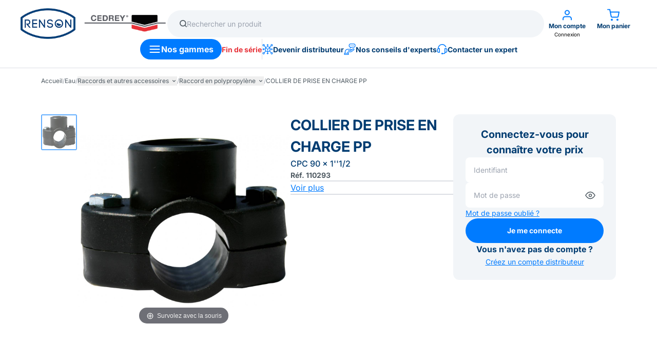

--- FILE ---
content_type: text/html; charset=UTF-8
request_url: https://www.renson.fr/article/110293-collier-de-prise-en-charge-pp-cpc-90-x-1-12
body_size: 24718
content:
<!DOCTYPE html>
<html lang="fr">

<head>
    <meta charset="UTF-8">
    <meta name="viewport" content="width=device-width, initial-scale=1.0">
    <meta http-equiv="X-UA-Compatible" content="ie=edge">
    <meta http-equiv="Cache-control" content="public"><title>Collier De Prise En Charge Pp Cpc 90 X 1''1/2 | Produit</title>
        <meta name="description" content=". . Collier de prise en charge pp cpc 90 x 1''1/2. ">
<link rel="canonical" href="https://www.renson.fr/article/110293-collier-de-prise-en-charge-pp-cpc-90-x-1-12" />
    <!-- Global site tag (gtag.js) - Google Analytics -->
    <script async src="https://www.googletagmanager.com/gtag/js?id=UA-128170649-1"></script>
    <script>
        window.dataLayer = window.dataLayer || [];

        function gtag() {
            dataLayer.push(arguments);
        }
        gtag('js', new Date());

        gtag('config', 'UA-128170649-1');
    </script>

    <!-- Tailwind CSS complet via CDN pour le développement -->
    <script src="https://cdn.tailwindcss.com"></script>

    <!-- Tailwind CSS Flowbite -->
    <script src="https://cdn.jsdelivr.net/npm/flowbite@2.5.1/dist/flowbite.min.js"></script>
    <script>
        tailwind.config = {
            theme: {
                extend: {
                    maxWidth: {
                        'screen': '100vw',
                    },
                    lineHeight: {
                        none: '1',
                        tight: '1.2',
                        snug: '1.3',
                        normal: '1.4',  // <-- tu changes ici !
                        relaxed: '1.6',
                        loose: '2',
                    },
                }
            },
        }
    </script>

    <!-- SWEET ALERT 2 -->
    <script src="https://cdn.jsdelivr.net/npm/sweetalert2@11.26.3/dist/sweetalert2.all.min.js" defer></script>
    <link href="https://cdn.jsdelivr.net/npm/sweetalert2@11.26.3/dist/sweetalert2.min.css" rel="stylesheet">
    <script src="/assets/js/custom-sweet-alert-2.js" defer></script>
    <style>
        .swal2-confirm, .swal2-cancel {
            /* border-radius: 1000px;
            padding: 12px 32px; */
        }
    </style>

    <!-- Style global -->
    <link rel="stylesheet" type="text/css" href="/includes/head/root.css">
    <link rel="stylesheet" type="text/css" href="/assets/css/nstyles.css">

    <!-- Style anti-tailwind -->
    <style>
        /* Placer ce bloc APRÈS l'inclusion du CDN de Tailwind CSS */
        
        /* Bloquer la réinitialisation globale de line-height de Tailwind */
        :host,
        html {
            line-height: revert !important;
        }
        
        .raw-html-content p,
        .raw-html-content h1,
        .raw-html-content h2,
        .raw-html-content h3,
        .raw-html-content h4,
        .raw-html-content ul,
        .raw-html-content ol,
        .raw-html-content li {
            /* Annule la réinitialisation de Preflight pour l'espacement */
            margin: revert;
            padding: revert;
        }

        .raw-html-content h1,
        .raw-html-content h2,
        .raw-html-content h3,
        .raw-html-content h4 {
            /* Annule la réinitialisation de Preflight pour la taille de police/poids */
            font-size: revert;
            font-weight: revert;
        }

        .raw-html-content ul,
        .raw-html-content ol {
            /* Assure que les puces et numéros reviennent */
            list-style: revert;
        }

        .raw-html-content a {
            /* S'assurer que les liens ne sont pas brisés */
            color: revert;
            text-decoration: revert;
        }
    </style>

    </head>

<body>
    
        
    <header
        class="
            w-full flex flex-col gap-[--v-space-2xs] border-b border-[--secondary-hr] bg-[--secondary-white]
            px-[--v-space-s] py-[--v-space-2xs] lg:px-[--v-space-xl] lg:py-[--v-space-s]"
    >
    
        <!-- TOP SECTION -->
        <div class="flex flex-wrap lg:flex-nowrap gap-[--v-space-2xs] lg:gap-[--v-space-2xl] justify-between items-center w-full">

            <!-- LOGO -->
            <a class="h-[42px] lg:h-[60px]" href="https://www.renson.fr/" alt="Acces à la page d'accueil">
                <img
                    class="max-h-[42px] lg:max-h-[60px]"
                    itemprop="logo" src="/assets/img/logo/logo-renson-cedrey.png?1" 
                    alt="Renson & Cedrey : Cuve de stockage & solutions pour professionnels"
                >
            </a>

            <!-- RESEARCH BAR DESKTOP -->
            <div class="flex-1 hidden lg:block">
                    <div
        id="search-bar-695205252e634"
        class="relative w-full z-[110]"
    >
        <form
            class="
                flex items-center gap-[--v-space-s] bg-[#F2F5F8] rounded-full
                px-[--v-space-s] py-[12px] md:px-[--v-space-m] md:py-[--v-space-s]
                cursor-text"
            autocomplete="off"
            onclick="this.querySelector('input[name=q]').focus();"
            style="user-select: none;"
            method="GET"
            action="/recherche"
        >
            <img class="w-[14px] h-[14px]" src="/assets/nimg/icons/search.svg" alt="Icône de recherche">
            <input
                class="bg-transparent outline-none text-[length:--size-xs] md:text-[length:--size-s] w-full"
                type="text"
                name="q"
                placeholder="Rechercher un produit"
                oninput="preSearch('search-bar-695205252e634', 'search-bar-overlay-695205252e634');"
            />
        </form>

        <div
            class="search-bar-results
                absolute left-0 top-[60px] w-full max-w-full bg-[--secondary-white] rounded-lg shadow-lg 
                overflow-hidden z-20 hidden"
        >
        Ceci est un test
        </div>
    </div>

    <!-- OVERLAY -->
    <div id="search-bar-overlay-695205252e634" class="fixed top-0 left-0 w-screen h-screen bg-[--primary-accent-2] opacity-50 z-[100] hidden"
        onclick="stopSearch('search-bar-695205252e634', 'search-bar-overlay-695205252e634');"
    ></div>
    
    <!-- SCRIPT THAT LOAD SEARCH RESULTS AND MANAGE VIEW -->
    <script src="/components/search-bar/search-bar.js"></script>            </div>

            <div class="flex gap-[15px] lg:gap-[--v-space-s]">
                <!-- BUTTON USER -->
                <div class="relative flex flex-col items-center">
                    <div
                        class="flex flex-col items-center lg:w-[90px] h-full justify-start lg:gap-[--v-space-3xs] cursor-pointer"
                        onclick="openLogin()"
                    >
                        <img class="w-[24px]" src="/assets/nimg/icons/blue-user.svg" alt="Compte utilisateur">
                        <div class="flex-col items-center hidden lg:flex">
                            <div class="text-[length:--size-xs] font-bold text-[--primary-accent-2]">Mon compte</div>
                            <div class="text-[10px]">
                                                                    Connexion
                                                            </div>
                        </div>
                    </div>

                                    </div>

                <!-- BUTTON CART -->
                <div class="lg:w-[90px] h-full">
                    <a
                        class="flex flex-col items-center justify-start lg:gap-[--v-space-3xs] cursor-pointer"
                        alt="Ouvrir Mon panier"
                                                    href="/login/panier"
                                            >
                        <div class="relative">
                            <img class="w-[24px]" src="/assets/nimg/icons/shopping-cart.svg" alt="Panier">
                            
                            <span
                                id="header-cart-count"
                                class="
                                    absolute top-[-4px] right-[-10px] 
                                    bg-[#007bff] text-white font-bold 
                                    rounded-full h-[16px] min-w-[16px] text-[10px]
                                    flex items-center justify-center hidden"
                            >
                                0                            </span>
                    </div>
                        
                        <span class="text-[length:--size-xs] font-bold text-[--primary-accent-2] hidden lg:block">
                            Mon panier
                        </span>
                    </a>
                </div>
            </div>
        </div>

        <!-- BOTTOM SECTION -->
        <div class="flex gap-[--v-space-3xs] lg:gap-[--v-space-xl] items-center justify-center h-[40px]">
            <!-- RESEARCH BAR MOBILE -->
            <div class="flex-1 lg:hidden">
                    <div
        id="search-bar-695205252e638"
        class="relative w-full z-[110]"
    >
        <form
            class="
                flex items-center gap-[--v-space-s] bg-[#F2F5F8] rounded-full
                px-[--v-space-s] py-[12px] md:px-[--v-space-m] md:py-[--v-space-s]
                cursor-text"
            autocomplete="off"
            onclick="this.querySelector('input[name=q]').focus();"
            style="user-select: none;"
            method="GET"
            action="/recherche"
        >
            <img class="w-[14px] h-[14px]" src="/assets/nimg/icons/search.svg" alt="Icône de recherche">
            <input
                class="bg-transparent outline-none text-[length:--size-xs] md:text-[length:--size-s] w-full"
                type="text"
                name="q"
                placeholder="Rechercher un produit"
                oninput="preSearch('search-bar-695205252e638', 'search-bar-overlay-695205252e638');"
            />
        </form>

        <div
            class="search-bar-results
                absolute left-0 top-[60px] w-full max-w-full bg-[--secondary-white] rounded-lg shadow-lg 
                overflow-hidden z-20 hidden"
        >
        Ceci est un test
        </div>
    </div>

    <!-- OVERLAY -->
    <div id="search-bar-overlay-695205252e638" class="fixed top-0 left-0 w-screen h-screen bg-[--primary-accent-2] opacity-50 z-[100] hidden"
        onclick="stopSearch('search-bar-695205252e638', 'search-bar-overlay-695205252e638');"
    ></div>
    
    <!-- SCRIPT THAT LOAD SEARCH RESULTS AND MANAGE VIEW -->
    <script src="/components/search-bar/search-bar.js"></script>
                            </div>

            <!-- MENU GAMMES -->
            <button
                class="
                    bg-[#007bff] flex text-[--secondary-white] font-bold text-[length:--size-reg] justify-between
                    px-4 py-2 rounded-full h-full gap-[--v-space-s]"
                onclick="openMenu()"
            >
                <img src="/assets/nimg/icons/menu.svg" alt="Menu nos gammes">
                <span class="hidden lg:block content-center min-w-max">Nos gammes</span>
            </button>

            <!-- LINK FIN DE SERIE -->
            <a class="font-bold text-[#E73138] hover:text-[#E73138] hover:no-underline text-[length:--size-s] hidden lg:block" href="/fin-de-serie">
                Fin de série
            </a>
            
            <div class="h-full hidden lg:block" style="border-left: 1px solid var(--secondary-hr);"></div>

            <!-- LINK CONTACT -->

            <!-- Mon conseiller (only if logged in) -->
                        
            <!-- Other links -->
                                                <a
                        class="
                            items-center gap-[10px] font-bold text-[--primary-accent-2] hover:text-[--primary-accent-2]
                            hover:no-underline text-[length:--size-s] hidden lg:flex"
                        href="/devenir-distributeur"
                    >
                        <img src="/assets/nimg/icons/blue-box-extends.svg" alt="Devenir distributeur">
                        Devenir distributeur                    </a>
                                                                <a
                        class="
                            items-center gap-[10px] font-bold text-[--primary-accent-2] hover:text-[--primary-accent-2]
                            hover:no-underline text-[length:--size-s] hidden lg:flex"
                        href="/nos-conseils-experts"
                    >
                        <img src="/assets/nimg/icons/talk-hand.svg" alt="Nos conseils d'experts">
                        Nos conseils d'experts                    </a>
                                                                <a
                        class="
                            items-center gap-[10px] font-bold text-[--primary-accent-2] hover:text-[--primary-accent-2]
                            hover:no-underline text-[length:--size-s] hidden lg:flex"
                        href="/contact-expert"
                    >
                        <img src="/assets/nimg/icons/blue-headset.svg" alt="Contacter un expert">
                        Contacter un expert                    </a>
                            
            <!-- DISPONIBILITY PRODUCT A -->
            <!-- <div class="hidden xl:flex gap-[--v-space-3xs] items-center text-[--primary-accent-2] text-[length:--size-s] font-bold">
                <div class="rounded-full h-[10px] w-[10px] bg-[--primary-accent-4]"></div>
                <span class="font-bold text-[--primary-accent-4]">97,4%</span> 
                de produit <span class="font-bold text-[--primary-accent-4]">A</span> 
                en stock
            </div> -->
        </div>

        <!-- DISPONIBILITY PRODUCT A -->
        <!-- <div class="flex xl:hidden ml-auto gap-[--v-space-3xs] items-center text-[--primary-accent-2] text-[length:--size-s] font-bold">
            <div class="rounded-full h-[10px] w-[10px] bg-[--primary-accent-4]"></div>
            <span class="font-bold text-[--primary-accent-4]">97,4%</span> 
            de produit <span class="font-bold text-[--primary-accent-4]">A</span> 
            en stock
        </div> -->
    </header>

    <script 
        top-bar-data="null" 
        src="/includes/header/header.js">
    </script>

<link rel="stylesheet" href="/includes/menu/menu.css">

<!-- OVERLOAY -->
<div id="menu-overlay" class="fixed top-0 left-0 z-[1000] w-0 h-screen bg-[--primary-accent-2] opacity-50"></div>

<div id="menu-container" class="fixed top-0 left-0 hidden w-screen h-screen z-[1001] flex">

    <!-- LEFT MENU -->
    <div id="menu-left" class="bg-[--secondary-white] w-0 h-screen border-r border-[--secondary-hr]"
        style="transition: var(--transition-slow);">
        <div id="menu-left-content" class="opacity-0 flex flex-col h-full"
            style="transition: opacity var(--transition-slow);">
            <!-- BUTTON CLOSE -->
            <div
                class="h-[50px] border-b border-[--secondary-hr] py-[--v-space-s] px-[--v-space-m] flex items-center justify-end">
                <button class="flex items-center gap-3 text-[--font-primary] text-[length:--size-xs]"
                    onclick="closeMenu()">
                    Fermer
                    <img class="w-[10px] h-[10px]" src="/assets/nimg/icons/grey-close.svg" alt="Fermer le menu">
                </button>
            </div>

            <!-- MENU CONTENT -->
            <div
                class="flex-1 flex flex-col p-[--v-space-2xs] pt-[--v-space-s] lg:p-[--v-space-s] gap-[--v-space-m] overflow-auto">

                <!-- MAIN CATEGORIES -->
                <div class="flex-1 flex flex-col gap-[4px] lg:gap-[--v-space-3xs] overflow-auto">
                                            <!-- MAIN CAT CARD -->
                        <div id="menu-main-category-AIR"
                            class="menu-main-category flex items-center justify-space-between rounded-xl p-[8px] cursor-pointer"
                            onclick="openSubCats('AIR')">
                             <!-- ICON AND LABEL -->
                            <div class="flex flex-1 items-center gap-[10px]">
                                <img src="/img/c/pictos/outils_pneumatiques.png"
                                    alt="Accès sous catégories de AIR" class="max-w-[46px] max-h-[46px]">
                                <div class="font-bold text-[--primary-accent-2] text-[length:--size-s]">
                                    Outillage pneumatique                                </div>
                            </div>

                            <!-- SUB CAT BUTTON -->
                            <button
                                class="menu-open-sub rounded-[40px] border-1 border-[--secondary-hr] bg-[--secondary-bg] px-[12px] py-[8px]">
                                <svg width="15" height="12" viewBox="0 0 15 12" fill="none"
                                    xmlns="http://www.w3.org/2000/svg">
                                    <path
                                        d="M14.5731 6.48212C14.8393 6.21585 14.8393 5.78415 14.5731 5.51788L10.234 1.17882C9.96774 0.912551 9.53604 0.912551 9.26977 1.17882C9.0035 1.44508 9.0035 1.87679 9.26977 2.14305L13.1267 6L9.26977 9.85695C9.0035 10.1232 9.0035 10.5549 9.26977 10.8212C9.53604 11.0874 9.96774 11.0874 10.234 10.8212L14.5731 6.48212ZM0.45459 6V6.68182H14.091V6V5.31818H0.45459V6Z"
                                        fill="#4F5A62" />
                                </svg>
                            </button>
                        </div>
                                            <!-- MAIN CAT CARD -->
                        <div id="menu-main-category-EAU"
                            class="menu-main-category flex items-center justify-space-between rounded-xl p-[8px] cursor-pointer"
                            onclick="openSubCats('EAU')">
                             <!-- ICON AND LABEL -->
                            <div class="flex flex-1 items-center gap-[10px]">
                                <img src="/img/c/pictos/eau.png"
                                    alt="Accès sous catégories de EAU" class="max-w-[46px] max-h-[46px]">
                                <div class="font-bold text-[--primary-accent-2] text-[length:--size-s]">
                                    Eau                                </div>
                            </div>

                            <!-- SUB CAT BUTTON -->
                            <button
                                class="menu-open-sub rounded-[40px] border-1 border-[--secondary-hr] bg-[--secondary-bg] px-[12px] py-[8px]">
                                <svg width="15" height="12" viewBox="0 0 15 12" fill="none"
                                    xmlns="http://www.w3.org/2000/svg">
                                    <path
                                        d="M14.5731 6.48212C14.8393 6.21585 14.8393 5.78415 14.5731 5.51788L10.234 1.17882C9.96774 0.912551 9.53604 0.912551 9.26977 1.17882C9.0035 1.44508 9.0035 1.87679 9.26977 2.14305L13.1267 6L9.26977 9.85695C9.0035 10.1232 9.0035 10.5549 9.26977 10.8212C9.53604 11.0874 9.96774 11.0874 10.234 10.8212L14.5731 6.48212ZM0.45459 6V6.68182H14.091V6V5.31818H0.45459V6Z"
                                        fill="#4F5A62" />
                                </svg>
                            </button>
                        </div>
                                            <!-- MAIN CAT CARD -->
                        <div id="menu-main-category-PET"
                            class="menu-main-category flex items-center justify-space-between rounded-xl p-[8px] cursor-pointer"
                            onclick="openSubCats('PET')">
                             <!-- ICON AND LABEL -->
                            <div class="flex flex-1 items-center gap-[10px]">
                                <img src="/img/c/pictos/fuel.png"
                                    alt="Accès sous catégories de PET" class="max-w-[46px] max-h-[46px]">
                                <div class="font-bold text-[--primary-accent-2] text-[length:--size-s]">
                                    Fuel et adblue                                </div>
                            </div>

                            <!-- SUB CAT BUTTON -->
                            <button
                                class="menu-open-sub rounded-[40px] border-1 border-[--secondary-hr] bg-[--secondary-bg] px-[12px] py-[8px]">
                                <svg width="15" height="12" viewBox="0 0 15 12" fill="none"
                                    xmlns="http://www.w3.org/2000/svg">
                                    <path
                                        d="M14.5731 6.48212C14.8393 6.21585 14.8393 5.78415 14.5731 5.51788L10.234 1.17882C9.96774 0.912551 9.53604 0.912551 9.26977 1.17882C9.0035 1.44508 9.0035 1.87679 9.26977 2.14305L13.1267 6L9.26977 9.85695C9.0035 10.1232 9.0035 10.5549 9.26977 10.8212C9.53604 11.0874 9.96774 11.0874 10.234 10.8212L14.5731 6.48212ZM0.45459 6V6.68182H14.091V6V5.31818H0.45459V6Z"
                                        fill="#4F5A62" />
                                </svg>
                            </button>
                        </div>
                                            <!-- MAIN CAT CARD -->
                        <div id="menu-main-category-LUB"
                            class="menu-main-category flex items-center justify-space-between rounded-xl p-[8px] cursor-pointer"
                            onclick="openSubCats('LUB')">
                             <!-- ICON AND LABEL -->
                            <div class="flex flex-1 items-center gap-[10px]">
                                <img src="/img/c/pictos/lubrifiants.png"
                                    alt="Accès sous catégories de LUB" class="max-w-[46px] max-h-[46px]">
                                <div class="font-bold text-[--primary-accent-2] text-[length:--size-s]">
                                    Lubrifiants                                </div>
                            </div>

                            <!-- SUB CAT BUTTON -->
                            <button
                                class="menu-open-sub rounded-[40px] border-1 border-[--secondary-hr] bg-[--secondary-bg] px-[12px] py-[8px]">
                                <svg width="15" height="12" viewBox="0 0 15 12" fill="none"
                                    xmlns="http://www.w3.org/2000/svg">
                                    <path
                                        d="M14.5731 6.48212C14.8393 6.21585 14.8393 5.78415 14.5731 5.51788L10.234 1.17882C9.96774 0.912551 9.53604 0.912551 9.26977 1.17882C9.0035 1.44508 9.0035 1.87679 9.26977 2.14305L13.1267 6L9.26977 9.85695C9.0035 10.1232 9.0035 10.5549 9.26977 10.8212C9.53604 11.0874 9.96774 11.0874 10.234 10.8212L14.5731 6.48212ZM0.45459 6V6.68182H14.091V6V5.31818H0.45459V6Z"
                                        fill="#4F5A62" />
                                </svg>
                            </button>
                        </div>
                                            <!-- MAIN CAT CARD -->
                        <div id="menu-main-category-NET"
                            class="menu-main-category flex items-center justify-space-between rounded-xl p-[8px] cursor-pointer"
                            onclick="openSubCats('NET')">
                             <!-- ICON AND LABEL -->
                            <div class="flex flex-1 items-center gap-[10px]">
                                <img src="/img/c/pictos/nettoyage.png"
                                    alt="Accès sous catégories de NET" class="max-w-[46px] max-h-[46px]">
                                <div class="font-bold text-[--primary-accent-2] text-[length:--size-s]">
                                    Nettoyage                                </div>
                            </div>

                            <!-- SUB CAT BUTTON -->
                            <button
                                class="menu-open-sub rounded-[40px] border-1 border-[--secondary-hr] bg-[--secondary-bg] px-[12px] py-[8px]">
                                <svg width="15" height="12" viewBox="0 0 15 12" fill="none"
                                    xmlns="http://www.w3.org/2000/svg">
                                    <path
                                        d="M14.5731 6.48212C14.8393 6.21585 14.8393 5.78415 14.5731 5.51788L10.234 1.17882C9.96774 0.912551 9.53604 0.912551 9.26977 1.17882C9.0035 1.44508 9.0035 1.87679 9.26977 2.14305L13.1267 6L9.26977 9.85695C9.0035 10.1232 9.0035 10.5549 9.26977 10.8212C9.53604 11.0874 9.96774 11.0874 10.234 10.8212L14.5731 6.48212ZM0.45459 6V6.68182H14.091V6V5.31818H0.45459V6Z"
                                        fill="#4F5A62" />
                                </svg>
                            </button>
                        </div>
                                            <!-- MAIN CAT CARD -->
                        <div id="menu-main-category-ELV"
                            class="menu-main-category flex items-center justify-space-between rounded-xl p-[8px] cursor-pointer"
                            onclick="openSubCats('ELV')">
                             <!-- ICON AND LABEL -->
                            <div class="flex flex-1 items-center gap-[10px]">
                                <img src="/img/c/pictos/effluents.png"
                                    alt="Accès sous catégories de ELV" class="max-w-[46px] max-h-[46px]">
                                <div class="font-bold text-[--primary-accent-2] text-[length:--size-s]">
                                    Effluents                                </div>
                            </div>

                            <!-- SUB CAT BUTTON -->
                            <button
                                class="menu-open-sub rounded-[40px] border-1 border-[--secondary-hr] bg-[--secondary-bg] px-[12px] py-[8px]">
                                <svg width="15" height="12" viewBox="0 0 15 12" fill="none"
                                    xmlns="http://www.w3.org/2000/svg">
                                    <path
                                        d="M14.5731 6.48212C14.8393 6.21585 14.8393 5.78415 14.5731 5.51788L10.234 1.17882C9.96774 0.912551 9.53604 0.912551 9.26977 1.17882C9.0035 1.44508 9.0035 1.87679 9.26977 2.14305L13.1267 6L9.26977 9.85695C9.0035 10.1232 9.0035 10.5549 9.26977 10.8212C9.53604 11.0874 9.96774 11.0874 10.234 10.8212L14.5731 6.48212ZM0.45459 6V6.68182H14.091V6V5.31818H0.45459V6Z"
                                        fill="#4F5A62" />
                                </svg>
                            </button>
                        </div>
                                            <!-- MAIN CAT CARD -->
                        <div id="menu-main-category-BEV"
                            class="menu-main-category flex items-center justify-space-between rounded-xl p-[8px] cursor-pointer"
                            onclick="openSubCats('BEV')">
                             <!-- ICON AND LABEL -->
                            <div class="flex flex-1 items-center gap-[10px]">
                                <img src="/img/c/pictos/ventilation.png"
                                    alt="Accès sous catégories de BEV" class="max-w-[46px] max-h-[46px]">
                                <div class="font-bold text-[--primary-accent-2] text-[length:--size-s]">
                                    Brumisation et ventilation                                </div>
                            </div>

                            <!-- SUB CAT BUTTON -->
                            <button
                                class="menu-open-sub rounded-[40px] border-1 border-[--secondary-hr] bg-[--secondary-bg] px-[12px] py-[8px]">
                                <svg width="15" height="12" viewBox="0 0 15 12" fill="none"
                                    xmlns="http://www.w3.org/2000/svg">
                                    <path
                                        d="M14.5731 6.48212C14.8393 6.21585 14.8393 5.78415 14.5731 5.51788L10.234 1.17882C9.96774 0.912551 9.53604 0.912551 9.26977 1.17882C9.0035 1.44508 9.0035 1.87679 9.26977 2.14305L13.1267 6L9.26977 9.85695C9.0035 10.1232 9.0035 10.5549 9.26977 10.8212C9.53604 11.0874 9.96774 11.0874 10.234 10.8212L14.5731 6.48212ZM0.45459 6V6.68182H14.091V6V5.31818H0.45459V6Z"
                                        fill="#4F5A62" />
                                </svg>
                            </button>
                        </div>
                                            <!-- MAIN CAT CARD -->
                        <div id="menu-main-category-ENG"
                            class="menu-main-category flex items-center justify-space-between rounded-xl p-[8px] cursor-pointer"
                            onclick="openSubCats('ENG')">
                             <!-- ICON AND LABEL -->
                            <div class="flex flex-1 items-center gap-[10px]">
                                <img src="/img/c/pictos/engrais.png"
                                    alt="Accès sous catégories de ENG" class="max-w-[46px] max-h-[46px]">
                                <div class="font-bold text-[--primary-accent-2] text-[length:--size-s]">
                                    Engrais                                </div>
                            </div>

                            <!-- SUB CAT BUTTON -->
                            <button
                                class="menu-open-sub rounded-[40px] border-1 border-[--secondary-hr] bg-[--secondary-bg] px-[12px] py-[8px]">
                                <svg width="15" height="12" viewBox="0 0 15 12" fill="none"
                                    xmlns="http://www.w3.org/2000/svg">
                                    <path
                                        d="M14.5731 6.48212C14.8393 6.21585 14.8393 5.78415 14.5731 5.51788L10.234 1.17882C9.96774 0.912551 9.53604 0.912551 9.26977 1.17882C9.0035 1.44508 9.0035 1.87679 9.26977 2.14305L13.1267 6L9.26977 9.85695C9.0035 10.1232 9.0035 10.5549 9.26977 10.8212C9.53604 11.0874 9.96774 11.0874 10.234 10.8212L14.5731 6.48212ZM0.45459 6V6.68182H14.091V6V5.31818H0.45459V6Z"
                                        fill="#4F5A62" />
                                </svg>
                            </button>
                        </div>
                                            <!-- MAIN CAT CARD -->
                        <div id="menu-main-category-ALI"
                            class="menu-main-category flex items-center justify-space-between rounded-xl p-[8px] cursor-pointer"
                            onclick="openSubCats('ALI')">
                             <!-- ICON AND LABEL -->
                            <div class="flex flex-1 items-center gap-[10px]">
                                <img src="/img/c/pictos/liquides_alimentaires.png"
                                    alt="Accès sous catégories de ALI" class="max-w-[46px] max-h-[46px]">
                                <div class="font-bold text-[--primary-accent-2] text-[length:--size-s]">
                                    Alimentation                                </div>
                            </div>

                            <!-- SUB CAT BUTTON -->
                            <button
                                class="menu-open-sub rounded-[40px] border-1 border-[--secondary-hr] bg-[--secondary-bg] px-[12px] py-[8px]">
                                <svg width="15" height="12" viewBox="0 0 15 12" fill="none"
                                    xmlns="http://www.w3.org/2000/svg">
                                    <path
                                        d="M14.5731 6.48212C14.8393 6.21585 14.8393 5.78415 14.5731 5.51788L10.234 1.17882C9.96774 0.912551 9.53604 0.912551 9.26977 1.17882C9.0035 1.44508 9.0035 1.87679 9.26977 2.14305L13.1267 6L9.26977 9.85695C9.0035 10.1232 9.0035 10.5549 9.26977 10.8212C9.53604 11.0874 9.96774 11.0874 10.234 10.8212L14.5731 6.48212ZM0.45459 6V6.68182H14.091V6V5.31818H0.45459V6Z"
                                        fill="#4F5A62" />
                                </svg>
                            </button>
                        </div>
                                    </div>

                <!-- SEPARATOR : MOBILE -->
                <div class="bg-[--secondary-hr] w-full h-[1px] lg:hidden"></div>
                
                <!-- LINK FIN DE SERIE : MOBILE -->
                <div class="flex lg:hidden px-[--v-space-s]">
                    <a class="font-bold text-[#E73138] text-[length:--size-reg]" href="/fin-de-serie">
                        Fin de série
                    </a>
                </div>

                <!-- OTHER LINKS : MOBILE -->
                <div class="relative flex lg:hidden bg-[--secondary-bg] px-[--v-space-2xs] py-[--v-space-s] rounded-[--v-space-s] gap-[--v-space-s]">
                
                    
                        <!-- LINK -->
                                                    <a
                                id=""
                                class="flex flex-col items-center text-center gap-[10px]"
                                href="/devenir-distributeur"
                            >
                                <img
                                    src="/assets/nimg/icons/blue-box-extends.svg"
                                    alt="Devenir distributeur"
                                    class="w-[25px] h-[25px] max-w-[25px] max-h-[25px]"
                                >
                                <span class="font-bold text-[--primary-accent-2] text-[11px]">Devenir distributeur</span>
                            </a>
                                                
                        
                    
                        <!-- LINK -->
                                                    <a
                                id=""
                                class="flex flex-col items-center text-center gap-[10px]"
                                href="/nos-conseils-experts"
                            >
                                <img
                                    src="/assets/nimg/icons/talk-hand.svg"
                                    alt="Nos conseils d'experts"
                                    class="w-[25px] h-[25px] max-w-[25px] max-h-[25px]"
                                >
                                <span class="font-bold text-[--primary-accent-2] text-[11px]">Nos conseils d'experts</span>
                            </a>
                                                
                        
                    
                        <!-- LINK -->
                                                    <a
                                id=""
                                class="flex flex-col items-center text-center gap-[10px]"
                                href="/contact-expert"
                            >
                                <img
                                    src="/assets/nimg/icons/blue-headset.svg"
                                    alt="Contacter un expert"
                                    class="w-[25px] h-[25px] max-w-[25px] max-h-[25px]"
                                >
                                <span class="font-bold text-[--primary-accent-2] text-[11px]">Contacter un expert</span>
                            </a>
                                                
                        
                                    </div>

            </div>
        </div>
    </div>

    <!-- SUB CATEGORIES -->
            <div id="menu-right-AIR" class="flex-1 bg-[--secondary-white] h-screen hidden flex flex-col">

            <!-- BUTTON RETURN AND CLOSE -->
            <div
                class="
                    h-[50px] border-b border-[--secondary-hr] py-[--v-space-s] px-[--v-space-m]
                    flex items-center justify-between lg:hidden"
            >
                <button 
                    class="flex items-center gap-3 text-[--font-primary] text-[length:--size-xs]"
                    onclick="closeSubCats()"
                >
                    <img class="w-[10px] h-[10px]" src="/assets/nimg/icons/grey-small-left-arrow.svg" alt="Fermer le menu">
                    Retour
                </button>
 
                <button
                    class="flex items-center gap-3 text-[--font-primary] text-[length:--size-xs]"
                    onclick="closeMenuFromSubCats()"
                >
                    Fermer
                    <img class="w-[10px] h-[10px]" src="/assets/nimg/icons/grey-close.svg" alt="Fermer le menu">
                </button>
            </div>

            <!-- SUB CATEGORIES CONTENT -->
            <div
                class="flex-1 p-[--v-space-2xs] lg:py-[130px] lg:px-[--v-space-2xl] flex flex-col lg:flex-row lg:flex-wrap overflow-auto">

                
                <!-- FIRST SUB CATEGORIES CARDS -->
                                    <div class="block-sub-cat text-[--primary-accent-2] flex gap-[--v-space-s] w-full p-[--v-space-s] lg:w-[180px] lg:mr-[--v-space-2xl] lg:mb-[--v-space-4xl]"
                        onclick="toggleSubCat('AIR-AOP')">
                        <div class="flex-1 flex flex-col gap-[16px] lg:gap-[--v-space-m]">

                            <h2 class="font-bold">OUTILS PNEUMATIQUES</h2>
                            <div class="border-b-2 border-[--primary-accent] w-[40px] hidden lg:block"></div>

                            <div id="sub-cat-list-AIR-AOP"
                                class="flex flex-col gap-[10px] text-[length:--size-s] overflow-hidden hidden lg:flex">
                                                                                                    <!-- SECOND SUB CATEGORIES CARDS -->
                                                                            <a class="hover:underline text-[--primary-accent-2]" href="/categories/AOP1-cl-s-chocs-et-cl-s-cliquet">
                                            Clés à chocs et clés à cliquet                                        </a>
                                                                            <a class="hover:underline text-[--primary-accent-2]" href="/categories/AOP2-perceuses-et-visseuses">
                                            Perceuses et visseuses                                        </a>
                                                                            <a class="hover:underline text-[--primary-accent-2]" href="/categories/AOP3-outils-de-d-coupe-pneumatique">
                                            Outils de découpe pneumatique                                        </a>
                                                                            <a class="hover:underline text-[--primary-accent-2]" href="/categories/AOP4-d-rouilleurs-et-burineurs">
                                            Dérouilleurs et burineurs                                        </a>
                                                                            <a class="hover:underline text-[--primary-accent-2]" href="/categories/AOP5-ponceuses-et-polisseuses">
                                            Ponceuses et polisseuses                                        </a>
                                                                            <a class="hover:underline text-[--primary-accent-2]" href="/categories/AOP6-riveteuses">
                                            Riveteuses                                        </a>
                                                                            <a class="hover:underline text-[--primary-accent-2]" href="/categories/AOP7-outils-divers">
                                            Outils divers                                        </a>
                                                                                                </div>
                        </div>
                        <img id="sub-cat-button-AIR-AOP"
                            class="lg:hidden mb-auto rotate-180"
                            src="https://www.renson.fr/assets/nimg/icons/blue-small-top-arrow.svg"
                            alt="Voir les sous catégories de la catégorie Outils pneumatiques">
                    </div>
                                    <div class="block-sub-cat text-[--primary-accent-2] flex gap-[--v-space-s] w-full p-[--v-space-s] lg:w-[180px] lg:mr-[--v-space-2xl] lg:mb-[--v-space-4xl]"
                        onclick="toggleSubCat('AIR-AAP')">
                        <div class="flex-1 flex flex-col gap-[16px] lg:gap-[--v-space-m]">

                            <h2 class="font-bold">ACCESSOIRES PNEUMATIQUES</h2>
                            <div class="border-b-2 border-[--primary-accent] w-[40px] hidden lg:block"></div>

                            <div id="sub-cat-list-AIR-AAP"
                                class="flex flex-col gap-[10px] text-[length:--size-s] overflow-hidden hidden lg:flex">
                                                                                                    <!-- SECOND SUB CATEGORIES CARDS -->
                                                                            <a class="hover:underline text-[--primary-accent-2]" href="/categories/AAP1-soufflettes-et-pulv-risation">
                                            Soufflettes et pulvérisation                                        </a>
                                                                            <a class="hover:underline text-[--primary-accent-2]" href="/categories/AAP2-pistolets-de-peinture">
                                            Pistolets de peinture                                        </a>
                                                                            <a class="hover:underline text-[--primary-accent-2]" href="/categories/AAP3-manogonfleurs">
                                            Manogonfleurs                                        </a>
                                                                            <a class="hover:underline text-[--primary-accent-2]" href="/categories/AAP4-flexibles-et-enrouleurs">
                                            Flexibles et enrouleurs                                        </a>
                                                                            <a class="hover:underline text-[--primary-accent-2]" href="/categories/AAP5-traitement-de-l-air">
                                            Traitement de l'air                                        </a>
                                                                            <a class="hover:underline text-[--primary-accent-2]" href="/categories/AAP6-raccords-rapides-pneumatiques">
                                            Raccords rapides pneumatiques                                        </a>
                                                                            <a class="hover:underline text-[--primary-accent-2]" href="/categories/AAP7-equilibreurs">
                                            Equilibreurs                                        </a>
                                                                                                </div>
                        </div>
                        <img id="sub-cat-button-AIR-AAP"
                            class="lg:hidden mb-auto rotate-180"
                            src="https://www.renson.fr/assets/nimg/icons/blue-small-top-arrow.svg"
                            alt="Voir les sous catégories de la catégorie Accessoires pneumatiques">
                    </div>
                            </div>
        </div>
            <div id="menu-right-EAU" class="flex-1 bg-[--secondary-white] h-screen hidden flex flex-col">

            <!-- BUTTON RETURN AND CLOSE -->
            <div
                class="
                    h-[50px] border-b border-[--secondary-hr] py-[--v-space-s] px-[--v-space-m]
                    flex items-center justify-between lg:hidden"
            >
                <button 
                    class="flex items-center gap-3 text-[--font-primary] text-[length:--size-xs]"
                    onclick="closeSubCats()"
                >
                    <img class="w-[10px] h-[10px]" src="/assets/nimg/icons/grey-small-left-arrow.svg" alt="Fermer le menu">
                    Retour
                </button>
 
                <button
                    class="flex items-center gap-3 text-[--font-primary] text-[length:--size-xs]"
                    onclick="closeMenuFromSubCats()"
                >
                    Fermer
                    <img class="w-[10px] h-[10px]" src="/assets/nimg/icons/grey-close.svg" alt="Fermer le menu">
                </button>
            </div>

            <!-- SUB CATEGORIES CONTENT -->
            <div
                class="flex-1 p-[--v-space-2xs] lg:py-[130px] lg:px-[--v-space-2xl] flex flex-col lg:flex-row lg:flex-wrap overflow-auto">

                
                <!-- FIRST SUB CATEGORIES CARDS -->
                                    <div class="block-sub-cat text-[--primary-accent-2] flex gap-[--v-space-s] w-full p-[--v-space-s] lg:w-[180px] lg:mr-[--v-space-2xl] lg:mb-[--v-space-4xl]"
                        onclick="toggleSubCat('EAU-EPO')">
                        <div class="flex-1 flex flex-col gap-[16px] lg:gap-[--v-space-m]">

                            <h2 class="font-bold">TRANSFERT DE L'EAU</h2>
                            <div class="border-b-2 border-[--primary-accent] w-[40px] hidden lg:block"></div>

                            <div id="sub-cat-list-EAU-EPO"
                                class="flex flex-col gap-[10px] text-[length:--size-s] overflow-hidden hidden lg:flex">
                                                                                                    <!-- SECOND SUB CATEGORIES CARDS -->
                                                                            <a class="hover:underline text-[--primary-accent-2]" href="/categories/EPO1-pompes-de-surface">
                                            Pompes de surface                                        </a>
                                                                            <a class="hover:underline text-[--primary-accent-2]" href="/categories/EPO2-mise-en-pression">
                                            Mise en pression                                        </a>
                                                                            <a class="hover:underline text-[--primary-accent-2]" href="/categories/EPO3-pompes-immerg-es">
                                            Pompes immergées                                        </a>
                                                                            <a class="hover:underline text-[--primary-accent-2]" href="/categories/EPO4-motopompes">
                                            Motopompes                                        </a>
                                                                            <a class="hover:underline text-[--primary-accent-2]" href="/categories/EPO5-pompes-de-relevage">
                                            Pompes de relevage                                        </a>
                                                                            <a class="hover:underline text-[--primary-accent-2]" href="/categories/EPO6-flexibles-et-enrouleurs">
                                            Flexibles et enrouleurs                                        </a>
                                                                            <a class="hover:underline text-[--primary-accent-2]" href="/categories/EPO7-pompe-prise-de-force">
                                            Pompe prise de force                                        </a>
                                                                                                </div>
                        </div>
                        <img id="sub-cat-button-EAU-EPO"
                            class="lg:hidden mb-auto rotate-180"
                            src="https://www.renson.fr/assets/nimg/icons/blue-small-top-arrow.svg"
                            alt="Voir les sous catégories de la catégorie Transfert de l'eau">
                    </div>
                                    <div class="block-sub-cat text-[--primary-accent-2] flex gap-[--v-space-s] w-full p-[--v-space-s] lg:w-[180px] lg:mr-[--v-space-2xl] lg:mb-[--v-space-4xl]"
                        onclick="toggleSubCat('EAU-ATU')">
                        <div class="flex-1 flex flex-col gap-[16px] lg:gap-[--v-space-m]">

                            <h2 class="font-bold">TUYAUX</h2>
                            <div class="border-b-2 border-[--primary-accent] w-[40px] hidden lg:block"></div>

                            <div id="sub-cat-list-EAU-ATU"
                                class="flex flex-col gap-[10px] text-[length:--size-s] overflow-hidden hidden lg:flex">
                                                                                                    <!-- SECOND SUB CATEGORIES CARDS -->
                                                                            <a class="hover:underline text-[--primary-accent-2]" href="/categories/ATU1-tuyaux-poly-thyl-ne">
                                            Tuyaux polyéthylène                                        </a>
                                                                            <a class="hover:underline text-[--primary-accent-2]" href="/categories/ATU2-tuyaux-spiral-s">
                                            Tuyaux spiralés                                        </a>
                                                                            <a class="hover:underline text-[--primary-accent-2]" href="/categories/ATU3-tuyaux-cristal">
                                            Tuyaux cristal                                        </a>
                                                                            <a class="hover:underline text-[--primary-accent-2]" href="/categories/ATU4-tuyaux-d-arrosage">
                                            Tuyaux d'arrosage                                        </a>
                                                                            <a class="hover:underline text-[--primary-accent-2]" href="/categories/ATU5-tuyaux-plats">
                                            Tuyaux plats                                        </a>
                                                                            <a class="hover:underline text-[--primary-accent-2]" href="/categories/ATU6-tuyaux-lisier">
                                            Tuyaux lisier                                        </a>
                                                                            <a class="hover:underline text-[--primary-accent-2]" href="/categories/ATU7-tuyaux-lait">
                                            Tuyaux lait                                        </a>
                                                                                                </div>
                        </div>
                        <img id="sub-cat-button-EAU-ATU"
                            class="lg:hidden mb-auto rotate-180"
                            src="https://www.renson.fr/assets/nimg/icons/blue-small-top-arrow.svg"
                            alt="Voir les sous catégories de la catégorie Tuyaux">
                    </div>
                                    <div class="block-sub-cat text-[--primary-accent-2] flex gap-[--v-space-s] w-full p-[--v-space-s] lg:w-[180px] lg:mr-[--v-space-2xl] lg:mb-[--v-space-4xl]"
                        onclick="toggleSubCat('EAU-ECO')">
                        <div class="flex-1 flex flex-col gap-[16px] lg:gap-[--v-space-m]">

                            <h2 class="font-bold">STOCKAGE DE L'EAU</h2>
                            <div class="border-b-2 border-[--primary-accent] w-[40px] hidden lg:block"></div>

                            <div id="sub-cat-list-EAU-ECO"
                                class="flex flex-col gap-[10px] text-[length:--size-s] overflow-hidden hidden lg:flex">
                                                                                                    <!-- SECOND SUB CATEGORIES CARDS -->
                                                                            <a class="hover:underline text-[--primary-accent-2]" href="/categories/ECO1-cuve-a-rienne">
                                            Cuve aérienne                                        </a>
                                                                            <a class="hover:underline text-[--primary-accent-2]" href="/categories/ECO2-cuve-enterrable">
                                            Cuve enterrable                                        </a>
                                                                                                </div>
                        </div>
                        <img id="sub-cat-button-EAU-ECO"
                            class="lg:hidden mb-auto rotate-180"
                            src="https://www.renson.fr/assets/nimg/icons/blue-small-top-arrow.svg"
                            alt="Voir les sous catégories de la catégorie Stockage de l'eau">
                    </div>
                                    <div class="block-sub-cat text-[--primary-accent-2] flex gap-[--v-space-s] w-full p-[--v-space-s] lg:w-[180px] lg:mr-[--v-space-2xl] lg:mb-[--v-space-4xl]"
                        onclick="toggleSubCat('EAU-ARA')">
                        <div class="flex-1 flex flex-col gap-[16px] lg:gap-[--v-space-m]">

                            <h2 class="font-bold">RACCORDS ET AUTRES ACCESSOIRES</h2>
                            <div class="border-b-2 border-[--primary-accent] w-[40px] hidden lg:block"></div>

                            <div id="sub-cat-list-EAU-ARA"
                                class="flex flex-col gap-[10px] text-[length:--size-s] overflow-hidden hidden lg:flex">
                                                                                                    <!-- SECOND SUB CATEGORIES CARDS -->
                                                                            <a class="hover:underline text-[--primary-accent-2]" href="/categories/ARA1-raccord-galvanis">
                                            Raccord galvanisé                                        </a>
                                                                            <a class="hover:underline text-[--primary-accent-2]" href="/categories/ARA2-raccord-en-laiton">
                                            Raccord en laiton                                        </a>
                                                                            <a class="hover:underline text-[--primary-accent-2]" href="/categories/ARA3-raccord-en-polypropyl-ne">
                                            Raccord en polypropylène                                        </a>
                                                                            <a class="hover:underline text-[--primary-accent-2]" href="/categories/ARA4-raccord-en-pvc">
                                            Raccord en pvc                                        </a>
                                                                            <a class="hover:underline text-[--primary-accent-2]" href="/categories/ARA5-raccord-pompier">
                                            Raccord pompier                                        </a>
                                                                            <a class="hover:underline text-[--primary-accent-2]" href="/categories/ARA6-cr-pine-et-clapet">
                                            Crépine et clapet                                        </a>
                                                                            <a class="hover:underline text-[--primary-accent-2]" href="/categories/ARA8-raccord-inox">
                                            Raccord inox                                        </a>
                                                                                                </div>
                        </div>
                        <img id="sub-cat-button-EAU-ARA"
                            class="lg:hidden mb-auto rotate-180"
                            src="https://www.renson.fr/assets/nimg/icons/blue-small-top-arrow.svg"
                            alt="Voir les sous catégories de la catégorie Raccords et autres accessoires">
                    </div>
                                    <div class="block-sub-cat text-[--primary-accent-2] flex gap-[--v-space-s] w-full p-[--v-space-s] lg:w-[180px] lg:mr-[--v-space-2xl] lg:mb-[--v-space-4xl]"
                        onclick="toggleSubCat('EAU-ETO')">
                        <div class="flex-1 flex flex-col gap-[16px] lg:gap-[--v-space-m]">

                            <h2 class="font-bold">TRAITEMENT DE L'EAU</h2>
                            <div class="border-b-2 border-[--primary-accent] w-[40px] hidden lg:block"></div>

                            <div id="sub-cat-list-EAU-ETO"
                                class="flex flex-col gap-[10px] text-[length:--size-s] overflow-hidden hidden lg:flex">
                                                                                                    <!-- SECOND SUB CATEGORIES CARDS -->
                                                                            <a class="hover:underline text-[--primary-accent-2]" href="/categories/ETO1-filtration">
                                            Filtration                                        </a>
                                                                            <a class="hover:underline text-[--primary-accent-2]" href="/categories/ETO2-traitement-physico-chimique">
                                            Traitement physico-chimique                                        </a>
                                                                            <a class="hover:underline text-[--primary-accent-2]" href="/categories/ETO3-traitement-des-eaux-charg-es">
                                            Traitement des eaux chargées                                        </a>
                                                                                                </div>
                        </div>
                        <img id="sub-cat-button-EAU-ETO"
                            class="lg:hidden mb-auto rotate-180"
                            src="https://www.renson.fr/assets/nimg/icons/blue-small-top-arrow.svg"
                            alt="Voir les sous catégories de la catégorie Traitement de l'eau">
                    </div>
                                    <div class="block-sub-cat text-[--primary-accent-2] flex gap-[--v-space-s] w-full p-[--v-space-s] lg:w-[180px] lg:mr-[--v-space-2xl] lg:mb-[--v-space-4xl]"
                        onclick="toggleSubCat('EAU-AAE')">
                        <div class="flex-1 flex flex-col gap-[16px] lg:gap-[--v-space-m]">

                            <h2 class="font-bold">ACCESSOIRES ÉLECTRIQUES</h2>
                            <div class="border-b-2 border-[--primary-accent] w-[40px] hidden lg:block"></div>

                            <div id="sub-cat-list-EAU-AAE"
                                class="flex flex-col gap-[10px] text-[length:--size-s] overflow-hidden hidden lg:flex">
                                                                                                    <!-- SECOND SUB CATEGORIES CARDS -->
                                                                            <a class="hover:underline text-[--primary-accent-2]" href="/categories/211-relais-thermiques">
                                            Relais thermiques                                        </a>
                                                                            <a class="hover:underline text-[--primary-accent-2]" href="/categories/AAE1-cables-lectriques">
                                            Cables électriques                                        </a>
                                                                            <a class="hover:underline text-[--primary-accent-2]" href="/categories/AAE2-disjoncteurs">
                                            Disjoncteurs                                        </a>
                                                                            <a class="hover:underline text-[--primary-accent-2]" href="/categories/AAE3-pressostat">
                                            Pressostat                                        </a>
                                                                            <a class="hover:underline text-[--primary-accent-2]" href="/categories/AAE4-d-mareurs">
                                            Démareurs                                        </a>
                                                                                                </div>
                        </div>
                        <img id="sub-cat-button-EAU-AAE"
                            class="lg:hidden mb-auto rotate-180"
                            src="https://www.renson.fr/assets/nimg/icons/blue-small-top-arrow.svg"
                            alt="Voir les sous catégories de la catégorie Accessoires électriques">
                    </div>
                                    <div class="block-sub-cat text-[--primary-accent-2] flex gap-[--v-space-s] w-full p-[--v-space-s] lg:w-[180px] lg:mr-[--v-space-2xl] lg:mb-[--v-space-4xl]"
                        onclick="toggleSubCat('EAU-AMA')">
                        <div class="flex-1 flex flex-col gap-[16px] lg:gap-[--v-space-m]">

                            <h2 class="font-bold">MANOMÉTRES</h2>
                            <div class="border-b-2 border-[--primary-accent] w-[40px] hidden lg:block"></div>

                            <div id="sub-cat-list-EAU-AMA"
                                class="flex flex-col gap-[10px] text-[length:--size-s] overflow-hidden hidden lg:flex">
                                                                                                    <a class="hover:underline text-[--primary-accent-2]" href="/categories/AMA-manom-tres">
                                        Manométres                                    </a>
                                                            </div>
                        </div>
                        <img id="sub-cat-button-EAU-AMA"
                            class="lg:hidden mb-auto rotate-180"
                            src="https://www.renson.fr/assets/nimg/icons/blue-small-top-arrow.svg"
                            alt="Voir les sous catégories de la catégorie Manométres">
                    </div>
                            </div>
        </div>
            <div id="menu-right-PET" class="flex-1 bg-[--secondary-white] h-screen hidden flex flex-col">

            <!-- BUTTON RETURN AND CLOSE -->
            <div
                class="
                    h-[50px] border-b border-[--secondary-hr] py-[--v-space-s] px-[--v-space-m]
                    flex items-center justify-between lg:hidden"
            >
                <button 
                    class="flex items-center gap-3 text-[--font-primary] text-[length:--size-xs]"
                    onclick="closeSubCats()"
                >
                    <img class="w-[10px] h-[10px]" src="/assets/nimg/icons/grey-small-left-arrow.svg" alt="Fermer le menu">
                    Retour
                </button>
 
                <button
                    class="flex items-center gap-3 text-[--font-primary] text-[length:--size-xs]"
                    onclick="closeMenuFromSubCats()"
                >
                    Fermer
                    <img class="w-[10px] h-[10px]" src="/assets/nimg/icons/grey-close.svg" alt="Fermer le menu">
                </button>
            </div>

            <!-- SUB CATEGORIES CONTENT -->
            <div
                class="flex-1 p-[--v-space-2xs] lg:py-[130px] lg:px-[--v-space-2xl] flex flex-col lg:flex-row lg:flex-wrap overflow-auto">

                
                <!-- FIRST SUB CATEGORIES CARDS -->
                                    <div class="block-sub-cat text-[--primary-accent-2] flex gap-[--v-space-s] w-full p-[--v-space-s] lg:w-[180px] lg:mr-[--v-space-2xl] lg:mb-[--v-space-4xl]"
                        onclick="toggleSubCat('PET-PPF')">
                        <div class="flex-1 flex flex-col gap-[16px] lg:gap-[--v-space-m]">

                            <h2 class="font-bold">TRANSFERT FUEL</h2>
                            <div class="border-b-2 border-[--primary-accent] w-[40px] hidden lg:block"></div>

                            <div id="sub-cat-list-PET-PPF"
                                class="flex flex-col gap-[10px] text-[length:--size-s] overflow-hidden hidden lg:flex">
                                                                                                    <!-- SECOND SUB CATEGORIES CARDS -->
                                                                            <a class="hover:underline text-[--primary-accent-2]" href="/categories/PPF1-transfert-manuel">
                                            Transfert manuel                                        </a>
                                                                            <a class="hover:underline text-[--primary-accent-2]" href="/categories/PPF2-transfert-lectrique-12v-24v">
                                            Transfert électrique 12v/24v                                        </a>
                                                                            <a class="hover:underline text-[--primary-accent-2]" href="/categories/PPF3-transfert-lectrique-230v">
                                            Transfert électrique 230v                                        </a>
                                                                            <a class="hover:underline text-[--primary-accent-2]" href="/categories/PPF4-transfert-avec-gestion">
                                            Transfert avec gestion                                        </a>
                                                                            <a class="hover:underline text-[--primary-accent-2]" href="/categories/PPF5-accessoires-transfert-fuel">
                                            Accessoires transfert fuel                                        </a>
                                                                            <a class="hover:underline text-[--primary-accent-2]" href="/categories/PPF6-flexibles-et-enrouleurs">
                                            Flexibles et enrouleurs                                        </a>
                                                                                                </div>
                        </div>
                        <img id="sub-cat-button-PET-PPF"
                            class="lg:hidden mb-auto rotate-180"
                            src="https://www.renson.fr/assets/nimg/icons/blue-small-top-arrow.svg"
                            alt="Voir les sous catégories de la catégorie Transfert fuel">
                    </div>
                                    <div class="block-sub-cat text-[--primary-accent-2] flex gap-[--v-space-s] w-full p-[--v-space-s] lg:w-[180px] lg:mr-[--v-space-2xl] lg:mb-[--v-space-4xl]"
                        onclick="toggleSubCat('PET-PPA')">
                        <div class="flex-1 flex flex-col gap-[16px] lg:gap-[--v-space-m]">

                            <h2 class="font-bold">TRANSFERT ADBLUE®</h2>
                            <div class="border-b-2 border-[--primary-accent] w-[40px] hidden lg:block"></div>

                            <div id="sub-cat-list-PET-PPA"
                                class="flex flex-col gap-[10px] text-[length:--size-s] overflow-hidden hidden lg:flex">
                                                                                                    <!-- SECOND SUB CATEGORIES CARDS -->
                                                                            <a class="hover:underline text-[--primary-accent-2]" href="/categories/PPA1-transfert-manuel">
                                            Transfert manuel                                        </a>
                                                                            <a class="hover:underline text-[--primary-accent-2]" href="/categories/PPA2-transfert-lectrique-12v-24v">
                                            Transfert électrique 12v/24v                                        </a>
                                                                            <a class="hover:underline text-[--primary-accent-2]" href="/categories/PPA3-transfert-lectrique-230v">
                                            Transfert électrique 230v                                        </a>
                                                                            <a class="hover:underline text-[--primary-accent-2]" href="/categories/PPA4-transfert-avec-gestion">
                                            Transfert avec gestion                                        </a>
                                                                            <a class="hover:underline text-[--primary-accent-2]" href="/categories/PPA5-accessoires-transfert-adblue">
                                            Accessoires transfert adblue                                        </a>
                                                                            <a class="hover:underline text-[--primary-accent-2]" href="/categories/PPA6-flexibles-et-enrouleurs">
                                            Flexibles et enrouleurs                                        </a>
                                                                                                </div>
                        </div>
                        <img id="sub-cat-button-PET-PPA"
                            class="lg:hidden mb-auto rotate-180"
                            src="https://www.renson.fr/assets/nimg/icons/blue-small-top-arrow.svg"
                            alt="Voir les sous catégories de la catégorie Transfert adblue®">
                    </div>
                                    <div class="block-sub-cat text-[--primary-accent-2] flex gap-[--v-space-s] w-full p-[--v-space-s] lg:w-[180px] lg:mr-[--v-space-2xl] lg:mb-[--v-space-4xl]"
                        onclick="toggleSubCat('PET-PCF')">
                        <div class="flex-1 flex flex-col gap-[16px] lg:gap-[--v-space-m]">

                            <h2 class="font-bold">STOCKAGE FUEL</h2>
                            <div class="border-b-2 border-[--primary-accent] w-[40px] hidden lg:block"></div>

                            <div id="sub-cat-list-PET-PCF"
                                class="flex flex-col gap-[10px] text-[length:--size-s] overflow-hidden hidden lg:flex">
                                                                                                    <!-- SECOND SUB CATEGORIES CARDS -->
                                                                            <a class="hover:underline text-[--primary-accent-2]" href="/categories/PCF0-jerricans">
                                            Jerricans                                        </a>
                                                                            <a class="hover:underline text-[--primary-accent-2]" href="/categories/PCF1-ravitaillement-mobile">
                                            Ravitaillement mobile                                        </a>
                                                                            <a class="hover:underline text-[--primary-accent-2]" href="/categories/PCF2-stockage-fixe">
                                            Stockage fixe                                        </a>
                                                                            <a class="hover:underline text-[--primary-accent-2]" href="/categories/PCF3-accessoires-stockage">
                                            Accessoires stockage                                        </a>
                                                                                                </div>
                        </div>
                        <img id="sub-cat-button-PET-PCF"
                            class="lg:hidden mb-auto rotate-180"
                            src="https://www.renson.fr/assets/nimg/icons/blue-small-top-arrow.svg"
                            alt="Voir les sous catégories de la catégorie Stockage fuel">
                    </div>
                                    <div class="block-sub-cat text-[--primary-accent-2] flex gap-[--v-space-s] w-full p-[--v-space-s] lg:w-[180px] lg:mr-[--v-space-2xl] lg:mb-[--v-space-4xl]"
                        onclick="toggleSubCat('PET-ARA')">
                        <div class="flex-1 flex flex-col gap-[16px] lg:gap-[--v-space-m]">

                            <h2 class="font-bold">RACCORDS ET AUTRES ACCESSOIRES</h2>
                            <div class="border-b-2 border-[--primary-accent] w-[40px] hidden lg:block"></div>

                            <div id="sub-cat-list-PET-ARA"
                                class="flex flex-col gap-[10px] text-[length:--size-s] overflow-hidden hidden lg:flex">
                                                                                                    <!-- SECOND SUB CATEGORIES CARDS -->
                                                                            <a class="hover:underline text-[--primary-accent-2]" href="/categories/ARA1-raccord-galvanis">
                                            Raccord galvanisé                                        </a>
                                                                            <a class="hover:underline text-[--primary-accent-2]" href="/categories/ARA2-raccord-en-laiton">
                                            Raccord en laiton                                        </a>
                                                                            <a class="hover:underline text-[--primary-accent-2]" href="/categories/ARA3-raccord-en-polypropyl-ne">
                                            Raccord en polypropylène                                        </a>
                                                                            <a class="hover:underline text-[--primary-accent-2]" href="/categories/ARA4-raccord-en-pvc">
                                            Raccord en pvc                                        </a>
                                                                            <a class="hover:underline text-[--primary-accent-2]" href="/categories/ARA5-raccord-pompier">
                                            Raccord pompier                                        </a>
                                                                            <a class="hover:underline text-[--primary-accent-2]" href="/categories/ARA6-cr-pine-et-clapet">
                                            Crépine et clapet                                        </a>
                                                                            <a class="hover:underline text-[--primary-accent-2]" href="/categories/ARA8-raccord-inox">
                                            Raccord inox                                        </a>
                                                                                                </div>
                        </div>
                        <img id="sub-cat-button-PET-ARA"
                            class="lg:hidden mb-auto rotate-180"
                            src="https://www.renson.fr/assets/nimg/icons/blue-small-top-arrow.svg"
                            alt="Voir les sous catégories de la catégorie Raccords et autres accessoires">
                    </div>
                                    <div class="block-sub-cat text-[--primary-accent-2] flex gap-[--v-space-s] w-full p-[--v-space-s] lg:w-[180px] lg:mr-[--v-space-2xl] lg:mb-[--v-space-4xl]"
                        onclick="toggleSubCat('PET-PCA')">
                        <div class="flex-1 flex flex-col gap-[16px] lg:gap-[--v-space-m]">

                            <h2 class="font-bold">STOCKAGE ADBLUE®</h2>
                            <div class="border-b-2 border-[--primary-accent] w-[40px] hidden lg:block"></div>

                            <div id="sub-cat-list-PET-PCA"
                                class="flex flex-col gap-[10px] text-[length:--size-s] overflow-hidden hidden lg:flex">
                                                                                                    <!-- SECOND SUB CATEGORIES CARDS -->
                                                                            <a class="hover:underline text-[--primary-accent-2]" href="/categories/PCA1-ravitaillement-mobile">
                                            Ravitaillement mobile                                        </a>
                                                                            <a class="hover:underline text-[--primary-accent-2]" href="/categories/PCA2-stockage-fixe">
                                            Stockage fixe                                        </a>
                                                                            <a class="hover:underline text-[--primary-accent-2]" href="/categories/PCA3-accessoires-stockage">
                                            Accessoires stockage                                        </a>
                                                                                                </div>
                        </div>
                        <img id="sub-cat-button-PET-PCA"
                            class="lg:hidden mb-auto rotate-180"
                            src="https://www.renson.fr/assets/nimg/icons/blue-small-top-arrow.svg"
                            alt="Voir les sous catégories de la catégorie Stockage adblue®">
                    </div>
                                    <div class="block-sub-cat text-[--primary-accent-2] flex gap-[--v-space-s] w-full p-[--v-space-s] lg:w-[180px] lg:mr-[--v-space-2xl] lg:mb-[--v-space-4xl]"
                        onclick="toggleSubCat('PET-PPPC')">
                        <div class="flex-1 flex flex-col gap-[16px] lg:gap-[--v-space-m]">

                            <h2 class="font-bold">TRANSFERT PRODUIT CHIMIQUE</h2>
                            <div class="border-b-2 border-[--primary-accent] w-[40px] hidden lg:block"></div>

                            <div id="sub-cat-list-PET-PPPC"
                                class="flex flex-col gap-[10px] text-[length:--size-s] overflow-hidden hidden lg:flex">
                                                                                                    <!-- SECOND SUB CATEGORIES CARDS -->
                                                                            <a class="hover:underline text-[--primary-accent-2]" href="/categories/PPPC1-transfert-manuel">
                                            Transfert manuel                                        </a>
                                                                            <a class="hover:underline text-[--primary-accent-2]" href="/categories/PPPC2-transfert-lectrique">
                                            Transfert électrique                                        </a>
                                                                            <a class="hover:underline text-[--primary-accent-2]" href="/categories/PPPC3-transfert-pneumatique">
                                            Transfert pneumatique                                        </a>
                                                                            <a class="hover:underline text-[--primary-accent-2]" href="/categories/PPPC4-accessoires-transfert-chimique">
                                            Accessoires transfert chimique                                        </a>
                                                                                                </div>
                        </div>
                        <img id="sub-cat-button-PET-PPPC"
                            class="lg:hidden mb-auto rotate-180"
                            src="https://www.renson.fr/assets/nimg/icons/blue-small-top-arrow.svg"
                            alt="Voir les sous catégories de la catégorie Transfert produit chimique">
                    </div>
                            </div>
        </div>
            <div id="menu-right-LUB" class="flex-1 bg-[--secondary-white] h-screen hidden flex flex-col">

            <!-- BUTTON RETURN AND CLOSE -->
            <div
                class="
                    h-[50px] border-b border-[--secondary-hr] py-[--v-space-s] px-[--v-space-m]
                    flex items-center justify-between lg:hidden"
            >
                <button 
                    class="flex items-center gap-3 text-[--font-primary] text-[length:--size-xs]"
                    onclick="closeSubCats()"
                >
                    <img class="w-[10px] h-[10px]" src="/assets/nimg/icons/grey-small-left-arrow.svg" alt="Fermer le menu">
                    Retour
                </button>
 
                <button
                    class="flex items-center gap-3 text-[--font-primary] text-[length:--size-xs]"
                    onclick="closeMenuFromSubCats()"
                >
                    Fermer
                    <img class="w-[10px] h-[10px]" src="/assets/nimg/icons/grey-close.svg" alt="Fermer le menu">
                </button>
            </div>

            <!-- SUB CATEGORIES CONTENT -->
            <div
                class="flex-1 p-[--v-space-2xs] lg:py-[130px] lg:px-[--v-space-2xl] flex flex-col lg:flex-row lg:flex-wrap overflow-auto">

                
                <!-- FIRST SUB CATEGORIES CARDS -->
                                    <div class="block-sub-cat text-[--primary-accent-2] flex gap-[--v-space-s] w-full p-[--v-space-s] lg:w-[180px] lg:mr-[--v-space-2xl] lg:mb-[--v-space-4xl]"
                        onclick="toggleSubCat('LUB-LPL')">
                        <div class="flex-1 flex flex-col gap-[16px] lg:gap-[--v-space-m]">

                            <h2 class="font-bold">TRANSFERT LUBRIFIANTS</h2>
                            <div class="border-b-2 border-[--primary-accent] w-[40px] hidden lg:block"></div>

                            <div id="sub-cat-list-LUB-LPL"
                                class="flex flex-col gap-[10px] text-[length:--size-s] overflow-hidden hidden lg:flex">
                                                                                                    <!-- SECOND SUB CATEGORIES CARDS -->
                                                                            <a class="hover:underline text-[--primary-accent-2]" href="/categories/LCL2-r-cup-ration-d-huile-usag-es">
                                            Récupération d’huile usagées                                        </a>
                                                                            <a class="hover:underline text-[--primary-accent-2]" href="/categories/LPL1-lubrification-manuelle">
                                            Lubrification manuelle                                        </a>
                                                                            <a class="hover:underline text-[--primary-accent-2]" href="/categories/LPL2-lubrification-pneumatique">
                                            Lubrification pneumatique                                        </a>
                                                                            <a class="hover:underline text-[--primary-accent-2]" href="/categories/LPL3-lubrification-lectrique">
                                            Lubrification électrique                                        </a>
                                                                            <a class="hover:underline text-[--primary-accent-2]" href="/categories/LPL4-entonnoirs-brocs">
                                            Entonnoirs / brocs                                        </a>
                                                                            <a class="hover:underline text-[--primary-accent-2]" href="/categories/LPL5-pulv-risateurs-manuels">
                                            Pulvérisateurs manuels                                        </a>
                                                                            <a class="hover:underline text-[--primary-accent-2]" href="/categories/LPL6-lubrification-membranes">
                                            Lubrification à membranes                                        </a>
                                                                            <a class="hover:underline text-[--primary-accent-2]" href="/categories/LPL7-flexibles-et-enrouleurs">
                                            Flexibles et enrouleurs                                        </a>
                                                                                                </div>
                        </div>
                        <img id="sub-cat-button-LUB-LPL"
                            class="lg:hidden mb-auto rotate-180"
                            src="https://www.renson.fr/assets/nimg/icons/blue-small-top-arrow.svg"
                            alt="Voir les sous catégories de la catégorie Transfert lubrifiants">
                    </div>
                                    <div class="block-sub-cat text-[--primary-accent-2] flex gap-[--v-space-s] w-full p-[--v-space-s] lg:w-[180px] lg:mr-[--v-space-2xl] lg:mb-[--v-space-4xl]"
                        onclick="toggleSubCat('LUB-PPF')">
                        <div class="flex-1 flex flex-col gap-[16px] lg:gap-[--v-space-m]">

                            <h2 class="font-bold">TRANSFERT FUEL</h2>
                            <div class="border-b-2 border-[--primary-accent] w-[40px] hidden lg:block"></div>

                            <div id="sub-cat-list-LUB-PPF"
                                class="flex flex-col gap-[10px] text-[length:--size-s] overflow-hidden hidden lg:flex">
                                                                                                    <!-- SECOND SUB CATEGORIES CARDS -->
                                                                            <a class="hover:underline text-[--primary-accent-2]" href="/categories/PPF1-transfert-manuel">
                                            Transfert manuel                                        </a>
                                                                            <a class="hover:underline text-[--primary-accent-2]" href="/categories/PPF2-transfert-lectrique-12v-24v">
                                            Transfert électrique 12v/24v                                        </a>
                                                                            <a class="hover:underline text-[--primary-accent-2]" href="/categories/PPF3-transfert-lectrique-230v">
                                            Transfert électrique 230v                                        </a>
                                                                            <a class="hover:underline text-[--primary-accent-2]" href="/categories/PPF4-transfert-avec-gestion">
                                            Transfert avec gestion                                        </a>
                                                                            <a class="hover:underline text-[--primary-accent-2]" href="/categories/PPF5-accessoires-transfert-fuel">
                                            Accessoires transfert fuel                                        </a>
                                                                            <a class="hover:underline text-[--primary-accent-2]" href="/categories/PPF6-flexibles-et-enrouleurs">
                                            Flexibles et enrouleurs                                        </a>
                                                                                                </div>
                        </div>
                        <img id="sub-cat-button-LUB-PPF"
                            class="lg:hidden mb-auto rotate-180"
                            src="https://www.renson.fr/assets/nimg/icons/blue-small-top-arrow.svg"
                            alt="Voir les sous catégories de la catégorie Transfert fuel">
                    </div>
                                    <div class="block-sub-cat text-[--primary-accent-2] flex gap-[--v-space-s] w-full p-[--v-space-s] lg:w-[180px] lg:mr-[--v-space-2xl] lg:mb-[--v-space-4xl]"
                        onclick="toggleSubCat('LUB-LCL')">
                        <div class="flex-1 flex flex-col gap-[16px] lg:gap-[--v-space-m]">

                            <h2 class="font-bold">STOCKAGE LUBRIFIANTS</h2>
                            <div class="border-b-2 border-[--primary-accent] w-[40px] hidden lg:block"></div>

                            <div id="sub-cat-list-LUB-LCL"
                                class="flex flex-col gap-[10px] text-[length:--size-s] overflow-hidden hidden lg:flex">
                                                                                                    <!-- SECOND SUB CATEGORIES CARDS -->
                                                                            <a class="hover:underline text-[--primary-accent-2]" href="/categories/LCL1-stockage-huile-neuve">
                                            Stockage huile neuve                                        </a>
                                                                            <a class="hover:underline text-[--primary-accent-2]" href="/categories/LCL2-r-cup-ration-d-huile-usag-es">
                                            Récupération d’huile usagées                                        </a>
                                                                            <a class="hover:underline text-[--primary-accent-2]" href="/categories/LCL3-r-cup-ration-de-vidanges">
                                            Récupération de vidanges                                        </a>
                                                                                                </div>
                        </div>
                        <img id="sub-cat-button-LUB-LCL"
                            class="lg:hidden mb-auto rotate-180"
                            src="https://www.renson.fr/assets/nimg/icons/blue-small-top-arrow.svg"
                            alt="Voir les sous catégories de la catégorie Stockage lubrifiants">
                    </div>
                                    <div class="block-sub-cat text-[--primary-accent-2] flex gap-[--v-space-s] w-full p-[--v-space-s] lg:w-[180px] lg:mr-[--v-space-2xl] lg:mb-[--v-space-4xl]"
                        onclick="toggleSubCat('LUB-LSR')">
                        <div class="flex-1 flex flex-col gap-[16px] lg:gap-[--v-space-m]">

                            <h2 class="font-bold">SOLUTION DE RÉTENTION</h2>
                            <div class="border-b-2 border-[--primary-accent] w-[40px] hidden lg:block"></div>

                            <div id="sub-cat-list-LUB-LSR"
                                class="flex flex-col gap-[10px] text-[length:--size-s] overflow-hidden hidden lg:flex">
                                                                                                    <!-- SECOND SUB CATEGORIES CARDS -->
                                                                            <a class="hover:underline text-[--primary-accent-2]" href="/categories/LSR1-bac-de-r-tention">
                                            Bac de rétention                                        </a>
                                                                            <a class="hover:underline text-[--primary-accent-2]" href="/categories/LSR2-bac-pour-absorbant">
                                            Bac pour absorbant                                        </a>
                                                                                                </div>
                        </div>
                        <img id="sub-cat-button-LUB-LSR"
                            class="lg:hidden mb-auto rotate-180"
                            src="https://www.renson.fr/assets/nimg/icons/blue-small-top-arrow.svg"
                            alt="Voir les sous catégories de la catégorie Solution de rétention">
                    </div>
                            </div>
        </div>
            <div id="menu-right-NET" class="flex-1 bg-[--secondary-white] h-screen hidden flex flex-col">

            <!-- BUTTON RETURN AND CLOSE -->
            <div
                class="
                    h-[50px] border-b border-[--secondary-hr] py-[--v-space-s] px-[--v-space-m]
                    flex items-center justify-between lg:hidden"
            >
                <button 
                    class="flex items-center gap-3 text-[--font-primary] text-[length:--size-xs]"
                    onclick="closeSubCats()"
                >
                    <img class="w-[10px] h-[10px]" src="/assets/nimg/icons/grey-small-left-arrow.svg" alt="Fermer le menu">
                    Retour
                </button>
 
                <button
                    class="flex items-center gap-3 text-[--font-primary] text-[length:--size-xs]"
                    onclick="closeMenuFromSubCats()"
                >
                    Fermer
                    <img class="w-[10px] h-[10px]" src="/assets/nimg/icons/grey-close.svg" alt="Fermer le menu">
                </button>
            </div>

            <!-- SUB CATEGORIES CONTENT -->
            <div
                class="flex-1 p-[--v-space-2xs] lg:py-[130px] lg:px-[--v-space-2xl] flex flex-col lg:flex-row lg:flex-wrap overflow-auto">

                
                <!-- FIRST SUB CATEGORIES CARDS -->
                                    <div class="block-sub-cat text-[--primary-accent-2] flex gap-[--v-space-s] w-full p-[--v-space-s] lg:w-[180px] lg:mr-[--v-space-2xl] lg:mb-[--v-space-4xl]"
                        onclick="toggleSubCat('NET-NHF')">
                        <div class="flex-1 flex flex-col gap-[16px] lg:gap-[--v-space-m]">

                            <h2 class="font-bold">NHP EAU FROIDE</h2>
                            <div class="border-b-2 border-[--primary-accent] w-[40px] hidden lg:block"></div>

                            <div id="sub-cat-list-NET-NHF"
                                class="flex flex-col gap-[10px] text-[length:--size-s] overflow-hidden hidden lg:flex">
                                                                                                    <!-- SECOND SUB CATEGORIES CARDS -->
                                                                            <a class="hover:underline text-[--primary-accent-2]" href="/categories/NHF1-nettoyeurs-monophas-s">
                                            Nettoyeurs monophasés                                        </a>
                                                                            <a class="hover:underline text-[--primary-accent-2]" href="/categories/NHF2-nettoyeurs-triphas-s">
                                            Nettoyeurs triphasés                                        </a>
                                                                            <a class="hover:underline text-[--primary-accent-2]" href="/categories/NHF3-nettoyeurs-thermiques">
                                            Nettoyeurs thermiques                                        </a>
                                                                            <a class="hover:underline text-[--primary-accent-2]" href="/categories/NHF4-nettoyeurs-prise-de-force">
                                            Nettoyeurs prise de force                                        </a>
                                                                            <a class="hover:underline text-[--primary-accent-2]" href="/categories/NHF5-nettoyeurs-hydrauliques">
                                            Nettoyeurs hydrauliques                                        </a>
                                                                                                </div>
                        </div>
                        <img id="sub-cat-button-NET-NHF"
                            class="lg:hidden mb-auto rotate-180"
                            src="https://www.renson.fr/assets/nimg/icons/blue-small-top-arrow.svg"
                            alt="Voir les sous catégories de la catégorie Nhp eau froide">
                    </div>
                                    <div class="block-sub-cat text-[--primary-accent-2] flex gap-[--v-space-s] w-full p-[--v-space-s] lg:w-[180px] lg:mr-[--v-space-2xl] lg:mb-[--v-space-4xl]"
                        onclick="toggleSubCat('NET-NHC')">
                        <div class="flex-1 flex flex-col gap-[16px] lg:gap-[--v-space-m]">

                            <h2 class="font-bold">NHP EAU CHAUDE</h2>
                            <div class="border-b-2 border-[--primary-accent] w-[40px] hidden lg:block"></div>

                            <div id="sub-cat-list-NET-NHC"
                                class="flex flex-col gap-[10px] text-[length:--size-s] overflow-hidden hidden lg:flex">
                                                                                                    <!-- SECOND SUB CATEGORIES CARDS -->
                                                                            <a class="hover:underline text-[--primary-accent-2]" href="/categories/NHC1-nettoyeurs-monophas-s">
                                            Nettoyeurs monophasés                                        </a>
                                                                            <a class="hover:underline text-[--primary-accent-2]" href="/categories/NHC2-nettoyeurs-triphas-s">
                                            Nettoyeurs triphasés                                        </a>
                                                                                                </div>
                        </div>
                        <img id="sub-cat-button-NET-NHC"
                            class="lg:hidden mb-auto rotate-180"
                            src="https://www.renson.fr/assets/nimg/icons/blue-small-top-arrow.svg"
                            alt="Voir les sous catégories de la catégorie Nhp eau chaude">
                    </div>
                                    <div class="block-sub-cat text-[--primary-accent-2] flex gap-[--v-space-s] w-full p-[--v-space-s] lg:w-[180px] lg:mr-[--v-space-2xl] lg:mb-[--v-space-4xl]"
                        onclick="toggleSubCat('NET-ESL')">
                        <div class="flex-1 flex flex-col gap-[16px] lg:gap-[--v-space-m]">

                            <h2 class="font-bold">STATIONS DE LAVAGE</h2>
                            <div class="border-b-2 border-[--primary-accent] w-[40px] hidden lg:block"></div>

                            <div id="sub-cat-list-NET-ESL"
                                class="flex flex-col gap-[10px] text-[length:--size-s] overflow-hidden hidden lg:flex">
                                                                                                    <!-- SECOND SUB CATEGORIES CARDS -->
                                                                            <a class="hover:underline text-[--primary-accent-2]" href="/categories/ESL1-sans-cuve">
                                            Sans cuve                                        </a>
                                                                            <a class="hover:underline text-[--primary-accent-2]" href="/categories/ESL2-avec-cuve">
                                            Avec cuve                                        </a>
                                                                            <a class="hover:underline text-[--primary-accent-2]" href="/categories/ESL3-accessoires-station-de-lavage">
                                            Accessoires station de lavage                                        </a>
                                                                                                </div>
                        </div>
                        <img id="sub-cat-button-NET-ESL"
                            class="lg:hidden mb-auto rotate-180"
                            src="https://www.renson.fr/assets/nimg/icons/blue-small-top-arrow.svg"
                            alt="Voir les sous catégories de la catégorie Stations de lavage">
                    </div>
                                    <div class="block-sub-cat text-[--primary-accent-2] flex gap-[--v-space-s] w-full p-[--v-space-s] lg:w-[180px] lg:mr-[--v-space-2xl] lg:mb-[--v-space-4xl]"
                        onclick="toggleSubCat('NET-NAS')">
                        <div class="flex-1 flex flex-col gap-[16px] lg:gap-[--v-space-m]">

                            <h2 class="font-bold">ASPIRATEURS</h2>
                            <div class="border-b-2 border-[--primary-accent] w-[40px] hidden lg:block"></div>

                            <div id="sub-cat-list-NET-NAS"
                                class="flex flex-col gap-[10px] text-[length:--size-s] overflow-hidden hidden lg:flex">
                                                                                                    <!-- SECOND SUB CATEGORIES CARDS -->
                                                                            <a class="hover:underline text-[--primary-accent-2]" href="/categories/NAS1-aspirateurs">
                                            Aspirateurs                                        </a>
                                                                            <a class="hover:underline text-[--primary-accent-2]" href="/categories/NAS2-accessoires-pour-aspirateurs">
                                            Accessoires pour aspirateurs                                        </a>
                                                                                                </div>
                        </div>
                        <img id="sub-cat-button-NET-NAS"
                            class="lg:hidden mb-auto rotate-180"
                            src="https://www.renson.fr/assets/nimg/icons/blue-small-top-arrow.svg"
                            alt="Voir les sous catégories de la catégorie Aspirateurs">
                    </div>
                                    <div class="block-sub-cat text-[--primary-accent-2] flex gap-[--v-space-s] w-full p-[--v-space-s] lg:w-[180px] lg:mr-[--v-space-2xl] lg:mb-[--v-space-4xl]"
                        onclick="toggleSubCat('NET-NBL')">
                        <div class="flex-1 flex flex-col gap-[16px] lg:gap-[--v-space-m]">

                            <h2 class="font-bold">BALAYEUSES</h2>
                            <div class="border-b-2 border-[--primary-accent] w-[40px] hidden lg:block"></div>

                            <div id="sub-cat-list-NET-NBL"
                                class="flex flex-col gap-[10px] text-[length:--size-s] overflow-hidden hidden lg:flex">
                                                                                                    <a class="hover:underline text-[--primary-accent-2]" href="/categories/NBL-balayeuses">
                                        Balayeuses                                    </a>
                                                            </div>
                        </div>
                        <img id="sub-cat-button-NET-NBL"
                            class="lg:hidden mb-auto rotate-180"
                            src="https://www.renson.fr/assets/nimg/icons/blue-small-top-arrow.svg"
                            alt="Voir les sous catégories de la catégorie Balayeuses">
                    </div>
                                    <div class="block-sub-cat text-[--primary-accent-2] flex gap-[--v-space-s] w-full p-[--v-space-s] lg:w-[180px] lg:mr-[--v-space-2xl] lg:mb-[--v-space-4xl]"
                        onclick="toggleSubCat('NET-NHA')">
                        <div class="flex-1 flex flex-col gap-[16px] lg:gap-[--v-space-m]">

                            <h2 class="font-bold">ACCESSOIRES NHP</h2>
                            <div class="border-b-2 border-[--primary-accent] w-[40px] hidden lg:block"></div>

                            <div id="sub-cat-list-NET-NHA"
                                class="flex flex-col gap-[10px] text-[length:--size-s] overflow-hidden hidden lg:flex">
                                                                                                    <!-- SECOND SUB CATEGORIES CARDS -->
                                                                            <a class="hover:underline text-[--primary-accent-2]" href="/categories/NHA1-buses-haute-pression">
                                            Buses haute pression                                        </a>
                                                                            <a class="hover:underline text-[--primary-accent-2]" href="/categories/NHA2-raccords-adaptateurs">
                                            Raccords/adaptateurs                                        </a>
                                                                            <a class="hover:underline text-[--primary-accent-2]" href="/categories/NHA3-pistolets-et-lances">
                                            Pistolets et lances                                        </a>
                                                                            <a class="hover:underline text-[--primary-accent-2]" href="/categories/NHA4-flexibles-et-enrouleurs">
                                            Flexibles et enrouleurs                                        </a>
                                                                            <a class="hover:underline text-[--primary-accent-2]" href="/categories/NHA5-equipements-de-nettoyage">
                                            Equipements de nettoyage                                        </a>
                                                                            <a class="hover:underline text-[--primary-accent-2]" href="/categories/NHA6-pi-ces-de-remplacement">
                                            Pièces de remplacement                                        </a>
                                                                            <a class="hover:underline text-[--primary-accent-2]" href="/categories/NHA7-produits-chimiques">
                                            Produits chimiques                                        </a>
                                                                            <a class="hover:underline text-[--primary-accent-2]" href="/categories/NHA8-raccords-rapides">
                                            Raccords rapides                                        </a>
                                                                                                </div>
                        </div>
                        <img id="sub-cat-button-NET-NHA"
                            class="lg:hidden mb-auto rotate-180"
                            src="https://www.renson.fr/assets/nimg/icons/blue-small-top-arrow.svg"
                            alt="Voir les sous catégories de la catégorie Accessoires nhp">
                    </div>
                                    <div class="block-sub-cat text-[--primary-accent-2] flex gap-[--v-space-s] w-full p-[--v-space-s] lg:w-[180px] lg:mr-[--v-space-2xl] lg:mb-[--v-space-4xl]"
                        onclick="toggleSubCat('NET-NNE')">
                        <div class="flex-1 flex flex-col gap-[16px] lg:gap-[--v-space-m]">

                            <h2 class="font-bold">NÉBULISATEURS</h2>
                            <div class="border-b-2 border-[--primary-accent] w-[40px] hidden lg:block"></div>

                            <div id="sub-cat-list-NET-NNE"
                                class="flex flex-col gap-[10px] text-[length:--size-s] overflow-hidden hidden lg:flex">
                                                                                                    <a class="hover:underline text-[--primary-accent-2]" href="/categories/NNE-n-bulisateurs">
                                        Nébulisateurs                                    </a>
                                                            </div>
                        </div>
                        <img id="sub-cat-button-NET-NNE"
                            class="lg:hidden mb-auto rotate-180"
                            src="https://www.renson.fr/assets/nimg/icons/blue-small-top-arrow.svg"
                            alt="Voir les sous catégories de la catégorie Nébulisateurs">
                    </div>
                            </div>
        </div>
            <div id="menu-right-ELV" class="flex-1 bg-[--secondary-white] h-screen hidden flex flex-col">

            <!-- BUTTON RETURN AND CLOSE -->
            <div
                class="
                    h-[50px] border-b border-[--secondary-hr] py-[--v-space-s] px-[--v-space-m]
                    flex items-center justify-between lg:hidden"
            >
                <button 
                    class="flex items-center gap-3 text-[--font-primary] text-[length:--size-xs]"
                    onclick="closeSubCats()"
                >
                    <img class="w-[10px] h-[10px]" src="/assets/nimg/icons/grey-small-left-arrow.svg" alt="Fermer le menu">
                    Retour
                </button>
 
                <button
                    class="flex items-center gap-3 text-[--font-primary] text-[length:--size-xs]"
                    onclick="closeMenuFromSubCats()"
                >
                    Fermer
                    <img class="w-[10px] h-[10px]" src="/assets/nimg/icons/grey-close.svg" alt="Fermer le menu">
                </button>
            </div>

            <!-- SUB CATEGORIES CONTENT -->
            <div
                class="flex-1 p-[--v-space-2xs] lg:py-[130px] lg:px-[--v-space-2xl] flex flex-col lg:flex-row lg:flex-wrap overflow-auto">

                
                <!-- FIRST SUB CATEGORIES CARDS -->
                                    <div class="block-sub-cat text-[--primary-accent-2] flex gap-[--v-space-s] w-full p-[--v-space-s] lg:w-[180px] lg:mr-[--v-space-2xl] lg:mb-[--v-space-4xl]"
                        onclick="toggleSubCat('ELV-ERL')">
                        <div class="flex-1 flex flex-col gap-[16px] lg:gap-[--v-space-m]">

                            <h2 class="font-bold">RACLÂGE LISIER</h2>
                            <div class="border-b-2 border-[--primary-accent] w-[40px] hidden lg:block"></div>

                            <div id="sub-cat-list-ELV-ERL"
                                class="flex flex-col gap-[10px] text-[length:--size-s] overflow-hidden hidden lg:flex">
                                                                                                    <!-- SECOND SUB CATEGORIES CARDS -->
                                                                            <a class="hover:underline text-[--primary-accent-2]" href="/categories/ERL1-r-cleurs">
                                            Râcleurs                                        </a>
                                                                            <a class="hover:underline text-[--primary-accent-2]" href="/categories/ERL2-groupes-d-entra-nement">
                                            Groupes d'entraînement                                        </a>
                                                                            <a class="hover:underline text-[--primary-accent-2]" href="/categories/ERL3-supports-et-accessoires">
                                            Supports et accessoires                                        </a>
                                                                                                </div>
                        </div>
                        <img id="sub-cat-button-ELV-ERL"
                            class="lg:hidden mb-auto rotate-180"
                            src="https://www.renson.fr/assets/nimg/icons/blue-small-top-arrow.svg"
                            alt="Voir les sous catégories de la catégorie Raclâge lisier">
                    </div>
                                    <div class="block-sub-cat text-[--primary-accent-2] flex gap-[--v-space-s] w-full p-[--v-space-s] lg:w-[180px] lg:mr-[--v-space-2xl] lg:mb-[--v-space-4xl]"
                        onclick="toggleSubCat('ELV-CBB')">
                        <div class="flex-1 flex flex-col gap-[16px] lg:gap-[--v-space-m]">

                            <h2 class="font-bold">MALAXAGE LISIER</h2>
                            <div class="border-b-2 border-[--primary-accent] w-[40px] hidden lg:block"></div>

                            <div id="sub-cat-list-ELV-CBB"
                                class="flex flex-col gap-[10px] text-[length:--size-s] overflow-hidden hidden lg:flex">
                                                                                                    <!-- SECOND SUB CATEGORIES CARDS -->
                                                                            <a class="hover:underline text-[--primary-accent-2]" href="/categories/CBB1-malaxeurs-fonte-inox">
                                            Malaxeurs fonte / inox                                        </a>
                                                                            <a class="hover:underline text-[--primary-accent-2]" href="/categories/CBB2-malaxeurs-tout-inox">
                                            Malaxeurs tout inox                                        </a>
                                                                            <a class="hover:underline text-[--primary-accent-2]" href="/categories/CBB3-malaxeurs-arbre-long">
                                            Malaxeurs arbre long                                        </a>
                                                                            <a class="hover:underline text-[--primary-accent-2]" href="/categories/CBB4-accessoires-malaxeurs">
                                            Accessoires malaxeurs                                        </a>
                                                                                                </div>
                        </div>
                        <img id="sub-cat-button-ELV-CBB"
                            class="lg:hidden mb-auto rotate-180"
                            src="https://www.renson.fr/assets/nimg/icons/blue-small-top-arrow.svg"
                            alt="Voir les sous catégories de la catégorie Malaxage lisier">
                    </div>
                                    <div class="block-sub-cat text-[--primary-accent-2] flex gap-[--v-space-s] w-full p-[--v-space-s] lg:w-[180px] lg:mr-[--v-space-2xl] lg:mb-[--v-space-4xl]"
                        onclick="toggleSubCat('ELV-VEN')">
                        <div class="flex-1 flex flex-col gap-[16px] lg:gap-[--v-space-m]">

                            <h2 class="font-bold">VENTILATION</h2>
                            <div class="border-b-2 border-[--primary-accent] w-[40px] hidden lg:block"></div>

                            <div id="sub-cat-list-ELV-VEN"
                                class="flex flex-col gap-[10px] text-[length:--size-s] overflow-hidden hidden lg:flex">
                                                                                                    <!-- SECOND SUB CATEGORIES CARDS -->
                                                                            <a class="hover:underline text-[--primary-accent-2]" href="/categories/VEN1-ventilateurs">
                                            Ventilateurs                                        </a>
                                                                            <a class="hover:underline text-[--primary-accent-2]" href="/categories/VEN2-accessoires-de-ventilateurs">
                                            Accessoires de ventilateurs                                        </a>
                                                                                                </div>
                        </div>
                        <img id="sub-cat-button-ELV-VEN"
                            class="lg:hidden mb-auto rotate-180"
                            src="https://www.renson.fr/assets/nimg/icons/blue-small-top-arrow.svg"
                            alt="Voir les sous catégories de la catégorie Ventilation">
                    </div>
                                    <div class="block-sub-cat text-[--primary-accent-2] flex gap-[--v-space-s] w-full p-[--v-space-s] lg:w-[180px] lg:mr-[--v-space-2xl] lg:mb-[--v-space-4xl]"
                        onclick="toggleSubCat('ELV-ATU')">
                        <div class="flex-1 flex flex-col gap-[16px] lg:gap-[--v-space-m]">

                            <h2 class="font-bold">TUYAUX</h2>
                            <div class="border-b-2 border-[--primary-accent] w-[40px] hidden lg:block"></div>

                            <div id="sub-cat-list-ELV-ATU"
                                class="flex flex-col gap-[10px] text-[length:--size-s] overflow-hidden hidden lg:flex">
                                                                                                    <!-- SECOND SUB CATEGORIES CARDS -->
                                                                            <a class="hover:underline text-[--primary-accent-2]" href="/categories/ATU1-tuyaux-poly-thyl-ne">
                                            Tuyaux polyéthylène                                        </a>
                                                                            <a class="hover:underline text-[--primary-accent-2]" href="/categories/ATU2-tuyaux-spiral-s">
                                            Tuyaux spiralés                                        </a>
                                                                            <a class="hover:underline text-[--primary-accent-2]" href="/categories/ATU3-tuyaux-cristal">
                                            Tuyaux cristal                                        </a>
                                                                            <a class="hover:underline text-[--primary-accent-2]" href="/categories/ATU4-tuyaux-d-arrosage">
                                            Tuyaux d'arrosage                                        </a>
                                                                            <a class="hover:underline text-[--primary-accent-2]" href="/categories/ATU5-tuyaux-plats">
                                            Tuyaux plats                                        </a>
                                                                            <a class="hover:underline text-[--primary-accent-2]" href="/categories/ATU6-tuyaux-lisier">
                                            Tuyaux lisier                                        </a>
                                                                            <a class="hover:underline text-[--primary-accent-2]" href="/categories/ATU7-tuyaux-lait">
                                            Tuyaux lait                                        </a>
                                                                                                </div>
                        </div>
                        <img id="sub-cat-button-ELV-ATU"
                            class="lg:hidden mb-auto rotate-180"
                            src="https://www.renson.fr/assets/nimg/icons/blue-small-top-arrow.svg"
                            alt="Voir les sous catégories de la catégorie Tuyaux">
                    </div>
                                    <div class="block-sub-cat text-[--primary-accent-2] flex gap-[--v-space-s] w-full p-[--v-space-s] lg:w-[180px] lg:mr-[--v-space-2xl] lg:mb-[--v-space-4xl]"
                        onclick="toggleSubCat('ELV-EPL')">
                        <div class="flex-1 flex flex-col gap-[16px] lg:gap-[--v-space-m]">

                            <h2 class="font-bold">POMPES ET ACCESSOIRES LISIER</h2>
                            <div class="border-b-2 border-[--primary-accent] w-[40px] hidden lg:block"></div>

                            <div id="sub-cat-list-ELV-EPL"
                                class="flex flex-col gap-[10px] text-[length:--size-s] overflow-hidden hidden lg:flex">
                                                                                                    <!-- SECOND SUB CATEGORIES CARDS -->
                                                                            <a class="hover:underline text-[--primary-accent-2]" href="/categories/EPL1-pompes-de-surface-pour-lisier">
                                            Pompes de surface pour lisier                                        </a>
                                                                            <a class="hover:underline text-[--primary-accent-2]" href="/categories/EPL2-pompes-de-relevage-pour-lisier">
                                            Pompes de relevage pour lisier                                        </a>
                                                                            <a class="hover:underline text-[--primary-accent-2]" href="/categories/EPL4-armoires-lectriques">
                                            Armoires électriques                                        </a>
                                                                            <a class="hover:underline text-[--primary-accent-2]" href="/categories/EPL5-accessoires-pompes-lisier">
                                            Accessoires pompes à lisier                                        </a>
                                                                                                </div>
                        </div>
                        <img id="sub-cat-button-ELV-EPL"
                            class="lg:hidden mb-auto rotate-180"
                            src="https://www.renson.fr/assets/nimg/icons/blue-small-top-arrow.svg"
                            alt="Voir les sous catégories de la catégorie Pompes et accessoires lisier">
                    </div>
                                    <div class="block-sub-cat text-[--primary-accent-2] flex gap-[--v-space-s] w-full p-[--v-space-s] lg:w-[180px] lg:mr-[--v-space-2xl] lg:mb-[--v-space-4xl]"
                        onclick="toggleSubCat('ELV-ETL')">
                        <div class="flex-1 flex flex-col gap-[16px] lg:gap-[--v-space-m]">

                            <h2 class="font-bold">SÉPARATION LISIER</h2>
                            <div class="border-b-2 border-[--primary-accent] w-[40px] hidden lg:block"></div>

                            <div id="sub-cat-list-ELV-ETL"
                                class="flex flex-col gap-[10px] text-[length:--size-s] overflow-hidden hidden lg:flex">
                                                                                                    <!-- SECOND SUB CATEGORIES CARDS -->
                                                                            <a class="hover:underline text-[--primary-accent-2]" href="/categories/ETL1-malaxeurs">
                                            Malaxeurs                                        </a>
                                                                            <a class="hover:underline text-[--primary-accent-2]" href="/categories/ETL2-s-parateurs-de-phase">
                                            Séparateurs de phase                                        </a>
                                                                            <a class="hover:underline text-[--primary-accent-2]" href="/categories/ETL3-accessoires-s-parateurs">
                                            Accessoires séparateurs                                        </a>
                                                                            <a class="hover:underline text-[--primary-accent-2]" href="/categories/ETL4-s-par-phase-horiz-300-vaches">
                                            Sépar. phase horiz. 300 vaches                                        </a>
                                                                            <a class="hover:underline text-[--primary-accent-2]" href="/categories/ETL5-s-par-phase-horiz-800-vaches">
                                            Sépar. phase horiz. 800 vaches                                        </a>
                                                                            <a class="hover:underline text-[--primary-accent-2]" href="/categories/ETL6-s-par-phase-horiz-1200-vaches">
                                            Sépar. phase horiz 1200 vaches                                        </a>
                                                                                                </div>
                        </div>
                        <img id="sub-cat-button-ELV-ETL"
                            class="lg:hidden mb-auto rotate-180"
                            src="https://www.renson.fr/assets/nimg/icons/blue-small-top-arrow.svg"
                            alt="Voir les sous catégories de la catégorie Séparation lisier">
                    </div>
                                    <div class="block-sub-cat text-[--primary-accent-2] flex gap-[--v-space-s] w-full p-[--v-space-s] lg:w-[180px] lg:mr-[--v-space-2xl] lg:mb-[--v-space-4xl]"
                        onclick="toggleSubCat('ELV-CBC')">
                        <div class="flex-1 flex flex-col gap-[16px] lg:gap-[--v-space-m]">

                            <h2 class="font-bold">ASPERSION</h2>
                            <div class="border-b-2 border-[--primary-accent] w-[40px] hidden lg:block"></div>

                            <div id="sub-cat-list-ELV-CBC"
                                class="flex flex-col gap-[10px] text-[length:--size-s] overflow-hidden hidden lg:flex">
                                                                                                    <!-- SECOND SUB CATEGORIES CARDS -->
                                                                            <a class="hover:underline text-[--primary-accent-2]" href="/categories/CBC1-tuyau-perc">
                                            Tuyau percé                                        </a>
                                                                            <a class="hover:underline text-[--primary-accent-2]" href="/categories/CBC2-chariot-asperseur">
                                            Chariot asperseur                                        </a>
                                                                            <a class="hover:underline text-[--primary-accent-2]" href="/categories/CBC3-irrigation">
                                            Irrigation                                        </a>
                                                                            <a class="hover:underline text-[--primary-accent-2]" href="/categories/CBC4-accessoires">
                                            Accessoires                                        </a>
                                                                            <a class="hover:underline text-[--primary-accent-2]" href="/categories/CBC5-pompes">
                                            Pompes                                        </a>
                                                                                                </div>
                        </div>
                        <img id="sub-cat-button-ELV-CBC"
                            class="lg:hidden mb-auto rotate-180"
                            src="https://www.renson.fr/assets/nimg/icons/blue-small-top-arrow.svg"
                            alt="Voir les sous catégories de la catégorie Aspersion">
                    </div>
                                    <div class="block-sub-cat text-[--primary-accent-2] flex gap-[--v-space-s] w-full p-[--v-space-s] lg:w-[180px] lg:mr-[--v-space-2xl] lg:mb-[--v-space-4xl]"
                        onclick="toggleSubCat('ELV-AAE')">
                        <div class="flex-1 flex flex-col gap-[16px] lg:gap-[--v-space-m]">

                            <h2 class="font-bold">ACCESSOIRES ÉLECTRIQUES</h2>
                            <div class="border-b-2 border-[--primary-accent] w-[40px] hidden lg:block"></div>

                            <div id="sub-cat-list-ELV-AAE"
                                class="flex flex-col gap-[10px] text-[length:--size-s] overflow-hidden hidden lg:flex">
                                                                                                    <!-- SECOND SUB CATEGORIES CARDS -->
                                                                            <a class="hover:underline text-[--primary-accent-2]" href="/categories/211-relais-thermiques">
                                            Relais thermiques                                        </a>
                                                                            <a class="hover:underline text-[--primary-accent-2]" href="/categories/AAE1-cables-lectriques">
                                            Cables électriques                                        </a>
                                                                            <a class="hover:underline text-[--primary-accent-2]" href="/categories/AAE2-disjoncteurs">
                                            Disjoncteurs                                        </a>
                                                                            <a class="hover:underline text-[--primary-accent-2]" href="/categories/AAE3-pressostat">
                                            Pressostat                                        </a>
                                                                            <a class="hover:underline text-[--primary-accent-2]" href="/categories/AAE4-d-mareurs">
                                            Démareurs                                        </a>
                                                                                                </div>
                        </div>
                        <img id="sub-cat-button-ELV-AAE"
                            class="lg:hidden mb-auto rotate-180"
                            src="https://www.renson.fr/assets/nimg/icons/blue-small-top-arrow.svg"
                            alt="Voir les sous catégories de la catégorie Accessoires électriques">
                    </div>
                            </div>
        </div>
            <div id="menu-right-BEV" class="flex-1 bg-[--secondary-white] h-screen hidden flex flex-col">

            <!-- BUTTON RETURN AND CLOSE -->
            <div
                class="
                    h-[50px] border-b border-[--secondary-hr] py-[--v-space-s] px-[--v-space-m]
                    flex items-center justify-between lg:hidden"
            >
                <button 
                    class="flex items-center gap-3 text-[--font-primary] text-[length:--size-xs]"
                    onclick="closeSubCats()"
                >
                    <img class="w-[10px] h-[10px]" src="/assets/nimg/icons/grey-small-left-arrow.svg" alt="Fermer le menu">
                    Retour
                </button>
 
                <button
                    class="flex items-center gap-3 text-[--font-primary] text-[length:--size-xs]"
                    onclick="closeMenuFromSubCats()"
                >
                    Fermer
                    <img class="w-[10px] h-[10px]" src="/assets/nimg/icons/grey-close.svg" alt="Fermer le menu">
                </button>
            </div>

            <!-- SUB CATEGORIES CONTENT -->
            <div
                class="flex-1 p-[--v-space-2xs] lg:py-[130px] lg:px-[--v-space-2xl] flex flex-col lg:flex-row lg:flex-wrap overflow-auto">

                
                <!-- FIRST SUB CATEGORIES CARDS -->
                                    <div class="block-sub-cat text-[--primary-accent-2] flex gap-[--v-space-s] w-full p-[--v-space-s] lg:w-[180px] lg:mr-[--v-space-2xl] lg:mb-[--v-space-4xl]"
                        onclick="toggleSubCat('BEV-EBR')">
                        <div class="flex-1 flex flex-col gap-[16px] lg:gap-[--v-space-m]">

                            <h2 class="font-bold">BRUMISATION</h2>
                            <div class="border-b-2 border-[--primary-accent] w-[40px] hidden lg:block"></div>

                            <div id="sub-cat-list-BEV-EBR"
                                class="flex flex-col gap-[10px] text-[length:--size-s] overflow-hidden hidden lg:flex">
                                                                                                    <!-- SECOND SUB CATEGORIES CARDS -->
                                                                            <a class="hover:underline text-[--primary-accent-2]" href="/categories/EBR1-brumisateurs">
                                            Brumisateurs                                        </a>
                                                                            <a class="hover:underline text-[--primary-accent-2]" href="/categories/EBR2-accessoires-de-brumisation">
                                            Accessoires de brumisation                                        </a>
                                                                                                </div>
                        </div>
                        <img id="sub-cat-button-BEV-EBR"
                            class="lg:hidden mb-auto rotate-180"
                            src="https://www.renson.fr/assets/nimg/icons/blue-small-top-arrow.svg"
                            alt="Voir les sous catégories de la catégorie Brumisation">
                    </div>
                                    <div class="block-sub-cat text-[--primary-accent-2] flex gap-[--v-space-s] w-full p-[--v-space-s] lg:w-[180px] lg:mr-[--v-space-2xl] lg:mb-[--v-space-4xl]"
                        onclick="toggleSubCat('BEV-VEN')">
                        <div class="flex-1 flex flex-col gap-[16px] lg:gap-[--v-space-m]">

                            <h2 class="font-bold">VENTILATION</h2>
                            <div class="border-b-2 border-[--primary-accent] w-[40px] hidden lg:block"></div>

                            <div id="sub-cat-list-BEV-VEN"
                                class="flex flex-col gap-[10px] text-[length:--size-s] overflow-hidden hidden lg:flex">
                                                                                                    <!-- SECOND SUB CATEGORIES CARDS -->
                                                                            <a class="hover:underline text-[--primary-accent-2]" href="/categories/VEN1-ventilateurs">
                                            Ventilateurs                                        </a>
                                                                            <a class="hover:underline text-[--primary-accent-2]" href="/categories/VEN2-accessoires-de-ventilateurs">
                                            Accessoires de ventilateurs                                        </a>
                                                                                                </div>
                        </div>
                        <img id="sub-cat-button-BEV-VEN"
                            class="lg:hidden mb-auto rotate-180"
                            src="https://www.renson.fr/assets/nimg/icons/blue-small-top-arrow.svg"
                            alt="Voir les sous catégories de la catégorie Ventilation">
                    </div>
                                    <div class="block-sub-cat text-[--primary-accent-2] flex gap-[--v-space-s] w-full p-[--v-space-s] lg:w-[180px] lg:mr-[--v-space-2xl] lg:mb-[--v-space-4xl]"
                        onclick="toggleSubCat('BEV-ARA')">
                        <div class="flex-1 flex flex-col gap-[16px] lg:gap-[--v-space-m]">

                            <h2 class="font-bold">RACCORDS ET AUTRES ACCESSOIRES</h2>
                            <div class="border-b-2 border-[--primary-accent] w-[40px] hidden lg:block"></div>

                            <div id="sub-cat-list-BEV-ARA"
                                class="flex flex-col gap-[10px] text-[length:--size-s] overflow-hidden hidden lg:flex">
                                                                                                    <!-- SECOND SUB CATEGORIES CARDS -->
                                                                            <a class="hover:underline text-[--primary-accent-2]" href="/categories/ARA1-raccord-galvanis">
                                            Raccord galvanisé                                        </a>
                                                                            <a class="hover:underline text-[--primary-accent-2]" href="/categories/ARA2-raccord-en-laiton">
                                            Raccord en laiton                                        </a>
                                                                            <a class="hover:underline text-[--primary-accent-2]" href="/categories/ARA3-raccord-en-polypropyl-ne">
                                            Raccord en polypropylène                                        </a>
                                                                            <a class="hover:underline text-[--primary-accent-2]" href="/categories/ARA4-raccord-en-pvc">
                                            Raccord en pvc                                        </a>
                                                                            <a class="hover:underline text-[--primary-accent-2]" href="/categories/ARA5-raccord-pompier">
                                            Raccord pompier                                        </a>
                                                                            <a class="hover:underline text-[--primary-accent-2]" href="/categories/ARA6-cr-pine-et-clapet">
                                            Crépine et clapet                                        </a>
                                                                            <a class="hover:underline text-[--primary-accent-2]" href="/categories/ARA8-raccord-inox">
                                            Raccord inox                                        </a>
                                                                                                </div>
                        </div>
                        <img id="sub-cat-button-BEV-ARA"
                            class="lg:hidden mb-auto rotate-180"
                            src="https://www.renson.fr/assets/nimg/icons/blue-small-top-arrow.svg"
                            alt="Voir les sous catégories de la catégorie Raccords et autres accessoires">
                    </div>
                            </div>
        </div>
            <div id="menu-right-ENG" class="flex-1 bg-[--secondary-white] h-screen hidden flex flex-col">

            <!-- BUTTON RETURN AND CLOSE -->
            <div
                class="
                    h-[50px] border-b border-[--secondary-hr] py-[--v-space-s] px-[--v-space-m]
                    flex items-center justify-between lg:hidden"
            >
                <button 
                    class="flex items-center gap-3 text-[--font-primary] text-[length:--size-xs]"
                    onclick="closeSubCats()"
                >
                    <img class="w-[10px] h-[10px]" src="/assets/nimg/icons/grey-small-left-arrow.svg" alt="Fermer le menu">
                    Retour
                </button>
 
                <button
                    class="flex items-center gap-3 text-[--font-primary] text-[length:--size-xs]"
                    onclick="closeMenuFromSubCats()"
                >
                    Fermer
                    <img class="w-[10px] h-[10px]" src="/assets/nimg/icons/grey-close.svg" alt="Fermer le menu">
                </button>
            </div>

            <!-- SUB CATEGORIES CONTENT -->
            <div
                class="flex-1 p-[--v-space-2xs] lg:py-[130px] lg:px-[--v-space-2xl] flex flex-col lg:flex-row lg:flex-wrap overflow-auto">

                
                <!-- FIRST SUB CATEGORIES CARDS -->
                                    <div class="block-sub-cat text-[--primary-accent-2] flex gap-[--v-space-s] w-full p-[--v-space-s] lg:w-[180px] lg:mr-[--v-space-2xl] lg:mb-[--v-space-4xl]"
                        onclick="toggleSubCat('ENG-EPE')">
                        <div class="flex-1 flex flex-col gap-[16px] lg:gap-[--v-space-m]">

                            <h2 class="font-bold">TRANSFERT ENGRAIS</h2>
                            <div class="border-b-2 border-[--primary-accent] w-[40px] hidden lg:block"></div>

                            <div id="sub-cat-list-ENG-EPE"
                                class="flex flex-col gap-[10px] text-[length:--size-s] overflow-hidden hidden lg:flex">
                                                                                                    <!-- SECOND SUB CATEGORIES CARDS -->
                                                                            <a class="hover:underline text-[--primary-accent-2]" href="/categories/EPE1-pompes-palier">
                                            Pompes à palier                                        </a>
                                                                            <a class="hover:underline text-[--primary-accent-2]" href="/categories/EPE2-pompes-sur-prise-de-force">
                                            Pompes sur prise de force                                        </a>
                                                                            <a class="hover:underline text-[--primary-accent-2]" href="/categories/EPE3-pompes-moteur-hydraulique">
                                            Pompes à moteur hydraulique                                        </a>
                                                                            <a class="hover:underline text-[--primary-accent-2]" href="/categories/EPE4-pompes-diaphragmes">
                                            Pompes à diaphragmes                                        </a>
                                                                            <a class="hover:underline text-[--primary-accent-2]" href="/categories/EPE6-pompes-membranes">
                                            Pompes à membranes                                        </a>
                                                                                                </div>
                        </div>
                        <img id="sub-cat-button-ENG-EPE"
                            class="lg:hidden mb-auto rotate-180"
                            src="https://www.renson.fr/assets/nimg/icons/blue-small-top-arrow.svg"
                            alt="Voir les sous catégories de la catégorie Transfert engrais">
                    </div>
                                    <div class="block-sub-cat text-[--primary-accent-2] flex gap-[--v-space-s] w-full p-[--v-space-s] lg:w-[180px] lg:mr-[--v-space-2xl] lg:mb-[--v-space-4xl]"
                        onclick="toggleSubCat('ENG-ECE')">
                        <div class="flex-1 flex flex-col gap-[16px] lg:gap-[--v-space-m]">

                            <h2 class="font-bold">STOCKAGE HAUTE DENSITÉ</h2>
                            <div class="border-b-2 border-[--primary-accent] w-[40px] hidden lg:block"></div>

                            <div id="sub-cat-list-ENG-ECE"
                                class="flex flex-col gap-[10px] text-[length:--size-s] overflow-hidden hidden lg:flex">
                                                                                                    <!-- SECOND SUB CATEGORIES CARDS -->
                                                                            <a class="hover:underline text-[--primary-accent-2]" href="/categories/ECE1-stockage-fixe-simple-paroi">
                                            Stockage fixe simple paroi                                        </a>
                                                                                                </div>
                        </div>
                        <img id="sub-cat-button-ENG-ECE"
                            class="lg:hidden mb-auto rotate-180"
                            src="https://www.renson.fr/assets/nimg/icons/blue-small-top-arrow.svg"
                            alt="Voir les sous catégories de la catégorie Stockage haute densité">
                    </div>
                            </div>
        </div>
            <div id="menu-right-ALI" class="flex-1 bg-[--secondary-white] h-screen hidden flex flex-col">

            <!-- BUTTON RETURN AND CLOSE -->
            <div
                class="
                    h-[50px] border-b border-[--secondary-hr] py-[--v-space-s] px-[--v-space-m]
                    flex items-center justify-between lg:hidden"
            >
                <button 
                    class="flex items-center gap-3 text-[--font-primary] text-[length:--size-xs]"
                    onclick="closeSubCats()"
                >
                    <img class="w-[10px] h-[10px]" src="/assets/nimg/icons/grey-small-left-arrow.svg" alt="Fermer le menu">
                    Retour
                </button>
 
                <button
                    class="flex items-center gap-3 text-[--font-primary] text-[length:--size-xs]"
                    onclick="closeMenuFromSubCats()"
                >
                    Fermer
                    <img class="w-[10px] h-[10px]" src="/assets/nimg/icons/grey-close.svg" alt="Fermer le menu">
                </button>
            </div>

            <!-- SUB CATEGORIES CONTENT -->
            <div
                class="flex-1 p-[--v-space-2xs] lg:py-[130px] lg:px-[--v-space-2xl] flex flex-col lg:flex-row lg:flex-wrap overflow-auto">

                
                <!-- FIRST SUB CATEGORIES CARDS -->
                                    <div class="block-sub-cat text-[--primary-accent-2] flex gap-[--v-space-s] w-full p-[--v-space-s] lg:w-[180px] lg:mr-[--v-space-2xl] lg:mb-[--v-space-4xl]"
                        onclick="toggleSubCat('ALI-EAA')">
                        <div class="flex-1 flex flex-col gap-[16px] lg:gap-[--v-space-m]">

                            <h2 class="font-bold">TRANSFERT LIQUIDE ALIMENTAIRE</h2>
                            <div class="border-b-2 border-[--primary-accent] w-[40px] hidden lg:block"></div>

                            <div id="sub-cat-list-ALI-EAA"
                                class="flex flex-col gap-[10px] text-[length:--size-s] overflow-hidden hidden lg:flex">
                                                                                                    <!-- SECOND SUB CATEGORIES CARDS -->
                                                                            <a class="hover:underline text-[--primary-accent-2]" href="/categories/RBT-mati-re-premi-re">
                                            Matiére premiére                                        </a>
                                                                            <a class="hover:underline text-[--primary-accent-2]" href="/categories/EAA1-pompes-lait">
                                            Pompes à lait                                        </a>
                                                                            <a class="hover:underline text-[--primary-accent-2]" href="/categories/EAA2-pompes-m-lasse">
                                            Pompes à mélasse                                        </a>
                                                                            <a class="hover:underline text-[--primary-accent-2]" href="/categories/EAA3-aplatisseur-de-c-r-ales">
                                            Aplatisseur de céréales                                        </a>
                                                                            <a class="hover:underline text-[--primary-accent-2]" href="/categories/EAA4-chariot-lait">
                                            Chariot à lait                                        </a>
                                                                            <a class="hover:underline text-[--primary-accent-2]" href="/categories/EAA6-pompes-soupe">
                                            Pompes à soupe                                        </a>
                                                                            <a class="hover:underline text-[--primary-accent-2]" href="/categories/ROB-robots">
                                            Robots                                        </a>
                                                                                                </div>
                        </div>
                        <img id="sub-cat-button-ALI-EAA"
                            class="lg:hidden mb-auto rotate-180"
                            src="https://www.renson.fr/assets/nimg/icons/blue-small-top-arrow.svg"
                            alt="Voir les sous catégories de la catégorie Transfert liquide alimentaire">
                    </div>
                                    <div class="block-sub-cat text-[--primary-accent-2] flex gap-[--v-space-s] w-full p-[--v-space-s] lg:w-[180px] lg:mr-[--v-space-2xl] lg:mb-[--v-space-4xl]"
                        onclick="toggleSubCat('ALI-ECA')">
                        <div class="flex-1 flex flex-col gap-[16px] lg:gap-[--v-space-m]">

                            <h2 class="font-bold">STOCKAGE LIQUIDE ALIMENTAIRE</h2>
                            <div class="border-b-2 border-[--primary-accent] w-[40px] hidden lg:block"></div>

                            <div id="sub-cat-list-ALI-ECA"
                                class="flex flex-col gap-[10px] text-[length:--size-s] overflow-hidden hidden lg:flex">
                                                                                                    <!-- SECOND SUB CATEGORIES CARDS -->
                                                                            <a class="hover:underline text-[--primary-accent-2]" href="/categories/ECA1-stockage-fixe-simple-paroi">
                                            Stockage fixe simple paroi                                        </a>
                                                                                                </div>
                        </div>
                        <img id="sub-cat-button-ALI-ECA"
                            class="lg:hidden mb-auto rotate-180"
                            src="https://www.renson.fr/assets/nimg/icons/blue-small-top-arrow.svg"
                            alt="Voir les sous catégories de la catégorie Stockage liquide alimentaire">
                    </div>
                                    <div class="block-sub-cat text-[--primary-accent-2] flex gap-[--v-space-s] w-full p-[--v-space-s] lg:w-[180px] lg:mr-[--v-space-2xl] lg:mb-[--v-space-4xl]"
                        onclick="toggleSubCat('ALI-ATU')">
                        <div class="flex-1 flex flex-col gap-[16px] lg:gap-[--v-space-m]">

                            <h2 class="font-bold">TUYAUX</h2>
                            <div class="border-b-2 border-[--primary-accent] w-[40px] hidden lg:block"></div>

                            <div id="sub-cat-list-ALI-ATU"
                                class="flex flex-col gap-[10px] text-[length:--size-s] overflow-hidden hidden lg:flex">
                                                                                                    <!-- SECOND SUB CATEGORIES CARDS -->
                                                                            <a class="hover:underline text-[--primary-accent-2]" href="/categories/ATU1-tuyaux-poly-thyl-ne">
                                            Tuyaux polyéthylène                                        </a>
                                                                            <a class="hover:underline text-[--primary-accent-2]" href="/categories/ATU2-tuyaux-spiral-s">
                                            Tuyaux spiralés                                        </a>
                                                                            <a class="hover:underline text-[--primary-accent-2]" href="/categories/ATU3-tuyaux-cristal">
                                            Tuyaux cristal                                        </a>
                                                                            <a class="hover:underline text-[--primary-accent-2]" href="/categories/ATU4-tuyaux-d-arrosage">
                                            Tuyaux d'arrosage                                        </a>
                                                                            <a class="hover:underline text-[--primary-accent-2]" href="/categories/ATU5-tuyaux-plats">
                                            Tuyaux plats                                        </a>
                                                                            <a class="hover:underline text-[--primary-accent-2]" href="/categories/ATU6-tuyaux-lisier">
                                            Tuyaux lisier                                        </a>
                                                                            <a class="hover:underline text-[--primary-accent-2]" href="/categories/ATU7-tuyaux-lait">
                                            Tuyaux lait                                        </a>
                                                                                                </div>
                        </div>
                        <img id="sub-cat-button-ALI-ATU"
                            class="lg:hidden mb-auto rotate-180"
                            src="https://www.renson.fr/assets/nimg/icons/blue-small-top-arrow.svg"
                            alt="Voir les sous catégories de la catégorie Tuyaux">
                    </div>
                            </div>
        </div>
    </div>

<!-- SCRIPT TO OPEN/CLOSE THE MENU -->
<script src="/includes/menu/menu.js"></script>
<link rel="stylesheet" href="/includes/login/login.css">

<div id="login-overlay" class="fixed top-0 left-0 z-[1000] w-0 h-screen bg-[--primary-accent-2] opacity-50"></div>

<!-- DRAWER LOGIN -->
<div
    id="login-right"
    class="fixed top-0 right-0 z-[1001] flex hidden bg-[--secondary-white] w-0 max-w-screen h-screen border-l border-[--secondary-hr]"
    style="transition: var(--transition-slow);"
>
    <!-- LOGIN CONTENT -->
    <div id="login-right-content" class="opacity-0 flex flex-col h-full w-full" style="transition: opacity var(--transition-slow);">
        <!-- BUTTON CLOSE -->
        <div class="h-[50px] border-b border-[--secondary-hr] px-[--v-space-m] py-[--v-space-s] flex items-center justify-end">
            <button
                class="flex items-center gap-3 text-[--font-primary] text-[length:--size-xs]"
                onclick="closeLogin()"
            >
                Fermer
                <img class="w-[10px] h-[10px]" src="/assets/nimg/icons/grey-close.svg" alt="Fermer le login">
            </button>
        </div>

        <form onsubmit="submitLoginForm(event)" class="flex-1 flex flex-col gap-[--v-space-l] px-[--v-space-2xl] py-[--v-space-s] text-center overflow-auto justify-center relative">
            <!-- ERROR MESSAGE -->
            <div
                id="login-error-message"
                class="
                    hidden opacity-0 absolute top-3 left-3 right-3 md:top-6 md:left-6 md:right-6 bg-[--secondary-white]
                    rounded-[--v-space-2xs] p-[--v-space-2xs] border border-[--secondary-hr] shadow-xl flex gap-[--size-reg]"
                style="transition: opacity var(--transition-fast);"
            >
                <img src="https://www.renson.fr/assets/nimg/icons/alert-rect.svg" alt="Erreur">

                <div class="flex gap-[16px] p-[--v-space-2xs] text-start">
                    <div class="text-[--primary-accent-2] gap-[--v-space-3xs]">
                        <div id="error-title" class="text-[length:--size-reg] font-bold">Identification incorrecte</div>

                        <div id="error-message" class="text-[length:--size-s]">Votre email et/ou mot de passe semblent incorrects</div>
                    </div>

                    <img
                        class="w-[10px] h-[10px] cursor-pointer"
                        src="/assets/nimg/icons/grey-close.svg"
                        alt="Fermer l'erreur'"
                        onclick="closeErrorMessage()">
                </div>
            </div>

            <!-- TITRE -->
            <h3 class="text-[--primary-accent-2] text-[length:--size-l] font-bold">
                Connectez-vous à votre compte
            </h3>

            <!-- FORMULAIRE -->
            <div class="flex flex-col gap-[--v-space-s]">
                    <div class="rounded-[--v-space-2xs] text-[length:--size-s] font-[--font-primary] overflow-hidden ">
        <input
            class="w-full h-full p-[--v-space-s] bg-[--secondary-bg]"
            type="email"
            placeholder="Identifiant"
            name="email"
            id="login-email"
            value=""
            
            required>
    </div>
                    <div class="flex rounded-[--v-space-2xs] text-[length:--size-s] font-[--font-primary] overflow-hidden relative ">
        <input
            id="login-password"
            class="w-full h-full p-[--v-space-s] bg-[--secondary-bg]"
            type="password"
            placeholder="Mot de passe"
            name="pwd"
            
            required>

        <img
            class="absolute right-4 top-1/2 transform -translate-y-1/2 cursor-pointer"
            src="/assets/nimg/icons/grey-eye.svg"
            alt="Afficher le mot de passe"
            onclick="togglePasswordVisibility(this)">
    </div>
    <script>
        function togglePasswordVisibility(element) {
            const input = element.previousElementSibling;
            if (input.type === 'password') {
                input.type = 'text';
                element.alt = 'Masquer le mot de passe';
            } else {
                input.type = 'password';
                element.alt = 'Afficher le mot de passe';
            }
        }
    </script>
                <div class="w-full text-start">
                    <a class="underline text-[length:--size-xs] text-[--primary-accent]" href="/password_forgotten">
                        Mot de passe oublié ?
                    </a>
                </div>
            </div>

            <!-- BUTTON SUBMIT -->
            <!-- <button id="login-submit" type="submit" class="bg-[--primary-accent] font-bold text-[length:--size-s] text-[--secondary-white] rounded-[60px] h-[48px]">
                Je me connecte
            </button> -->

                <button  type="submit" id="login-submit" class="h-10 md:h-12 rounded-full border-2
        border-transparent hover:border-[var(--primary-accent)] bg-[var(--primary-accent)]
        font-bold text-[var(--secondary-white)] text-sm py-2 md:py-3 px-[var(--v-space-m)]
        md:px-[var(--v-space-l)]  flex items-center justify-center
        transition-colors duration-300 hover:bg-[var(--primary-accent-2)] group w-full">
        <span class="relative overflow-hidden">
            

                <!-- TOP LABEL -->
    <span
        class="
            absolute inset-0 flex items-center justify-center
            transition-transform duration-300 translate-y-0
            group-hover:-translate-y-full"
    >
        Je me connecte
    </span>
    <!-- BOTTOM LABEL (ANIMATE) -->
    <span
        class="
            absolute inset-0 flex items-center justify-center
            transition-transform duration-300 translate-y-full
            group-hover:translate-y-0"
    >
        Je me connecte
    </span>
            
            <!-- FORCE VALID SIZE -->
            <span class="flex gap-[10px] opacity-0">
                
                Je me connecte
            </span>
        </span>
    </button>
            <div class="w-full border border-[--secondary-hr]"></div>

            <h4 class="font-bold text-[length:--size-m] text-[--primary-accent-2]">Vous n'avez pas de compte ?</h4>

            <!-- <a href="/devenir-distributeur" class="bg-[--primary-accent] font-bold text-[length:--size-s] text-[--secondary-white] rounded-[60px] h-[48px] flex items-center justify-center">
                Rejoignez le réseau Renson
            </a> -->
                <a  href="/devenir-distributeur" target="_self" class="h-10 md:h-12 rounded-full border-2
        border-transparent hover:border-[var(--primary-accent)] bg-[var(--primary-accent)]
        font-bold text-[var(--secondary-white)] text-sm py-2 md:py-3 px-[var(--v-space-m)]
        md:px-[var(--v-space-l)]  flex items-center justify-center
        transition-colors duration-300 hover:bg-[var(--primary-accent-2)] group w-full">
        <span class="relative overflow-hidden">
            

                <!-- TOP LABEL -->
    <span
        class="
            absolute inset-0 flex items-center justify-center
            transition-transform duration-300 translate-y-0
            group-hover:-translate-y-full"
    >
        Rejoignez le réseau Renson
    </span>
    <!-- BOTTOM LABEL (ANIMATE) -->
    <span
        class="
            absolute inset-0 flex items-center justify-center
            transition-transform duration-300 translate-y-full
            group-hover:translate-y-0"
    >
        Rejoignez le réseau Renson
    </span>
            
            <!-- FORCE VALID SIZE -->
            <span class="flex gap-[10px] opacity-0">
                
                Rejoignez le réseau Renson
            </span>
        </span>
    </a>
        </form>
    </div>
</div>

<!-- SCRIPT TO OPEN/CLOSE THE LOGIN -->
<script src="/includes/login/login.js"></script>
    <div
        class="
            w-full p-[--v-space-s] flex flex-wrap items-center gap-x-[--v-space-2xs] gap-y-1 md:px-[--v-space-3xl] md:py-[--v-space-s]
            bg-[--secondary-white] overflow-hidden "
    ><div class="breadcrumb-container flex items-center w-max relative">    <a href="/" class="text-[--font-primary] hover:underline text-[length:10px] md:text-[length:12px]">
        Accueil
    </a></div>    <div class="flex items-center text-center w-max">
        <span class="text-[length:12px] text-gray-400">/</span>
    </div><div class="breadcrumb-container flex items-center w-max relative">    <a href="/categories/EAU-eau" class="text-[--font-primary] hover:underline text-[length:10px] md:text-[length:12px]">
        Eau
    </a></div>    <div class="flex items-center text-center w-max">
        <span class="text-[length:12px] text-gray-400">/</span>
    </div><div class="breadcrumb-container flex items-center w-max relative">    <button 
        type="button"
        class="group flex items-center text-[--font-primary] text-[length:10px] md:text-[length:12px] breadcrumb-dropdown-toggle"
        data-state="closed"
    >
        <span>Raccords et autres accessoires</span>
        <svg class="ml-1 w-3 h-3 transition-transform duration-200 group-data-[state=open]:rotate-180" fill="currentColor" viewBox="0 0 20 20"><path fill-rule="evenodd" d="M5.293 7.293a1 1 0 011.414 0L10 10.586l3.293-3.293a1 1 0 111.414 1.414l-4 4a1 1 0 01-1.414 0l-4-4a1 1 0 010-1.414z" clip-rule="evenodd"/></svg>
    </button>    <div 
        class="
            absolute top-full left-0 mt-1 min-w-max bg-white border border-gray-200 rounded shadow-lg z-50
            transition-all duration-200 ease-out
            opacity-0 invisible scale-95
            data-[state=open]:opacity-100 data-[state=open]:visible data-[state=open]:scale-100
            breadcrumb-dropdown-menu
        "
        data-state="closed"
    >    <a 
        href="/categories/AAE-accessoires-lectriques" 
        class="block px-4 py-2 text-[length:10px] md:text-[length:12px] text-[--font-primary] hover:bg-gray-50 whitespace-nowrap border-b border-gray-100 last:border-b-0"
    >
        Accessoires électriques
    </a>    <a 
        href="/categories/AJO-joints" 
        class="block px-4 py-2 text-[length:10px] md:text-[length:12px] text-[--font-primary] hover:bg-gray-50 whitespace-nowrap border-b border-gray-100 last:border-b-0"
    >
        Joints
    </a>    <a 
        href="/categories/AMA-manom-tres" 
        class="block px-4 py-2 text-[length:10px] md:text-[length:12px] text-[--font-primary] hover:bg-gray-50 whitespace-nowrap border-b border-gray-100 last:border-b-0"
    >
        Manométres
    </a>    <a 
        href="/categories/ARA-raccords-et-autres-accessoires" 
        class="block px-4 py-2 text-[length:10px] md:text-[length:12px] text-[--font-primary] hover:bg-gray-50 whitespace-nowrap border-b border-gray-100 last:border-b-0"
    >
        Raccords et autres accessoires
    </a>    <a 
        href="/categories/ATU-tuyaux" 
        class="block px-4 py-2 text-[length:10px] md:text-[length:12px] text-[--font-primary] hover:bg-gray-50 whitespace-nowrap border-b border-gray-100 last:border-b-0"
    >
        Tuyaux
    </a>    <a 
        href="/categories/AVA-vannes-et-robinets-de-tonnes" 
        class="block px-4 py-2 text-[length:10px] md:text-[length:12px] text-[--font-primary] hover:bg-gray-50 whitespace-nowrap border-b border-gray-100 last:border-b-0"
    >
        Vannes et robinets de tonnes
    </a>    <a 
        href="/categories/AVI-visserie" 
        class="block px-4 py-2 text-[length:10px] md:text-[length:12px] text-[--font-primary] hover:bg-gray-50 whitespace-nowrap border-b border-gray-100 last:border-b-0"
    >
        Visserie
    </a>    <a 
        href="/categories/EPO-transfert-de-l-eau" 
        class="block px-4 py-2 text-[length:10px] md:text-[length:12px] text-[--font-primary] hover:bg-gray-50 whitespace-nowrap border-b border-gray-100 last:border-b-0"
    >
        Transfert de l'eau
    </a>    <a 
        href="/categories/RBQ-visserie" 
        class="block px-4 py-2 text-[length:10px] md:text-[length:12px] text-[--font-primary] hover:bg-gray-50 whitespace-nowrap border-b border-gray-100 last:border-b-0"
    >
        Visserie
    </a>    <a 
        href="/categories/RBS-joints" 
        class="block px-4 py-2 text-[length:10px] md:text-[length:12px] text-[--font-primary] hover:bg-gray-50 whitespace-nowrap border-b border-gray-100 last:border-b-0"
    >
        Joints
    </a>    <a 
        href="/categories/ECO-stockage-de-l-eau" 
        class="block px-4 py-2 text-[length:10px] md:text-[length:12px] text-[--font-primary] hover:bg-gray-50 whitespace-nowrap border-b border-gray-100 last:border-b-0"
    >
        Stockage de l'eau
    </a>    <a 
        href="/categories/ETO-traitement-de-l-eau" 
        class="block px-4 py-2 text-[length:10px] md:text-[length:12px] text-[--font-primary] hover:bg-gray-50 whitespace-nowrap border-b border-gray-100 last:border-b-0"
    >
        Traitement de l'eau
    </a></div></div>    <div class="flex items-center text-center w-max">
        <span class="text-[length:12px] text-gray-400">/</span>
    </div><div class="breadcrumb-container flex items-center w-max relative">    <button 
        type="button"
        class="group flex items-center text-[--font-primary] text-[length:10px] md:text-[length:12px] breadcrumb-dropdown-toggle"
        data-state="closed"
    >
        <span>Raccord en polypropylène</span>
        <svg class="ml-1 w-3 h-3 transition-transform duration-200 group-data-[state=open]:rotate-180" fill="currentColor" viewBox="0 0 20 20"><path fill-rule="evenodd" d="M5.293 7.293a1 1 0 011.414 0L10 10.586l3.293-3.293a1 1 0 111.414 1.414l-4 4a1 1 0 01-1.414 0l-4-4a1 1 0 010-1.414z" clip-rule="evenodd"/></svg>
    </button>    <div 
        class="
            absolute top-full left-0 mt-1 min-w-max bg-white border border-gray-200 rounded shadow-lg z-50
            transition-all duration-200 ease-out
            opacity-0 invisible scale-95
            data-[state=open]:opacity-100 data-[state=open]:visible data-[state=open]:scale-100
            breadcrumb-dropdown-menu
        "
        data-state="closed"
    >    <a 
        href="/categories/ARA1-raccord-galvanis" 
        class="block px-4 py-2 text-[length:10px] md:text-[length:12px] text-[--font-primary] hover:bg-gray-50 whitespace-nowrap border-b border-gray-100 last:border-b-0"
    >
        Raccord galvanisé
    </a>    <a 
        href="/categories/ARA2-raccord-en-laiton" 
        class="block px-4 py-2 text-[length:10px] md:text-[length:12px] text-[--font-primary] hover:bg-gray-50 whitespace-nowrap border-b border-gray-100 last:border-b-0"
    >
        Raccord en laiton
    </a>    <a 
        href="/categories/ARA3-raccord-en-polypropyl-ne" 
        class="block px-4 py-2 text-[length:10px] md:text-[length:12px] text-[--font-primary] hover:bg-gray-50 whitespace-nowrap border-b border-gray-100 last:border-b-0"
    >
        Raccord en polypropylène
    </a>    <a 
        href="/categories/ARA4-raccord-en-pvc" 
        class="block px-4 py-2 text-[length:10px] md:text-[length:12px] text-[--font-primary] hover:bg-gray-50 whitespace-nowrap border-b border-gray-100 last:border-b-0"
    >
        Raccord en pvc
    </a>    <a 
        href="/categories/ARA5-raccord-pompier" 
        class="block px-4 py-2 text-[length:10px] md:text-[length:12px] text-[--font-primary] hover:bg-gray-50 whitespace-nowrap border-b border-gray-100 last:border-b-0"
    >
        Raccord pompier
    </a>    <a 
        href="/categories/ARA6-cr-pine-et-clapet" 
        class="block px-4 py-2 text-[length:10px] md:text-[length:12px] text-[--font-primary] hover:bg-gray-50 whitespace-nowrap border-b border-gray-100 last:border-b-0"
    >
        Crépine et clapet
    </a>    <a 
        href="/categories/ARA7-collier-de-serrage" 
        class="block px-4 py-2 text-[length:10px] md:text-[length:12px] text-[--font-primary] hover:bg-gray-50 whitespace-nowrap border-b border-gray-100 last:border-b-0"
    >
        Collier de serrage
    </a>    <a 
        href="/categories/ARA8-raccord-inox" 
        class="block px-4 py-2 text-[length:10px] md:text-[length:12px] text-[--font-primary] hover:bg-gray-50 whitespace-nowrap border-b border-gray-100 last:border-b-0"
    >
        Raccord inox
    </a></div></div>    <div class="flex items-center text-center w-max">
        <span class="text-[length:12px] text-gray-400">/</span>
    </div><div class="breadcrumb-container flex items-center w-max relative">    <span class="text-[--font-primary] text-[length:10px] md:text-[length:12px]">
        COLLIER DE PRISE EN CHARGE PP
    </span></div></div>    <script>
    document.addEventListener('DOMContentLoaded', function() {
        const breadcrumbContainers = document.querySelectorAll('.breadcrumb-container');
        
        // FUNCTION OPEN/CLOSE DROPDOWNS
        function closeAllDropdowns() {
            breadcrumbContainers.forEach(container => {
                const toggle = container.querySelector('.breadcrumb-dropdown-toggle');
                if (toggle) {
                    toggle.setAttribute('data-state', 'closed');
                }
            });

            const menu = document.querySelectorAll('.breadcrumb-dropdown-menu'); // Document is needed when move to body
            menu.forEach(menu => {
                menu.setAttribute('data-state', 'closed');
            });
        }

        breadcrumbContainers.forEach(container => {                
            const toggle = container.querySelector('.breadcrumb-dropdown-toggle');
            const menu = container.querySelector('.breadcrumb-dropdown-menu');

            if (toggle && menu) {
                // APPEND TO BODY
                const rect = container.getBoundingClientRect();
                document.body.appendChild(menu);
                menu.style.top = (rect.bottom + 5) + 'px';
                menu.style.left = (rect.left - 5) + 'px';

                // PREPARE CLOSING / OPENING
                toggle.addEventListener('click', function(e) {
                    e.preventDefault();
                    e.stopPropagation();
                    
                    const currentState = this.getAttribute('data-state');
                    const wasOpen = currentState === 'open';

                    closeAllDropdowns();
                    
                    if (!wasOpen) {
                        this.setAttribute('data-state', 'open');
                        menu.setAttribute('data-state', 'open');
                    }
                });
            }
        });
        
        document.addEventListener('click', function() {
            closeAllDropdowns();
        });
    });
    </script><!-- PAGE CONTENT -->
<main id="article-main" class="max-w-[1440px] mx-auto">
    
    <!-- FIRST PRODUCT SECTION TO BE LOADED -->
    
<!-- TOP STICKY BAR SECTION -->

<section
    id="top-sticky-bar"
    class="
        fixed top-0 left-0 w-full max-w-full bg-[--secondary-white]
        shadow-lg z-[500] flex flex-col gap-[--v-space-s]
        px-[--v-space-xl] pt-[--v-space-s]
        transition-all duration-300 -translate-y-full opacity-0"
    >

    <!-- INFO SECTION -->
    <div class="flex flex-col md:flex-row justify-space-between pb-[--v-space-s] xl:pb-0">

        <div class="flex gap-[32px] items-center flex-1">
            <!-- IMAGE -->
            <div class="w-[48px] h-[48px] flex items-center justify-center">
                <img src="/img/p/300_300/110293.jpg" alt="COLL PRIS CHAR PP CPC 90x1P1/2" class="w-full h-full object-contain block" />
            </div>

            <!-- TITLE -->
            <div class="flex-1 min-w-0">
                <div class="font-bold text-[length:--size-m] text-[--primary-accent-2] break-words">
                    COLLIER DE PRISE EN CHARGE PP                </div>

                <div class="text-[length:--size-xs] text-[--font-primary]">
                    Code 110293                </div>
            </div>
        </div>

        
    </div>

    
    <!-- NAVIGATION SECTION -->
    <nav class="w-full hidden xl:flex">
                    <a 
                href="#article-technical-table-section" 
                class="article-navigation-item"
            >
                <!-- TITLE -->
                <div class="article-navigation-title font-bold text-[length:14px] text-[--primary-accent-2] text-center mx-[--v-space-s] py-[--v-space-2xs]">
                    Tableau technique                </div>

                <!-- INDICATOR -->
                <div class="article-navigation-indicator w-full h-[3px] bg-[--primary-accent] opacity-0"></div>
            </a>
            </nav>


    <!---------------------------------------->
    <!-- SEE BOTTOM STICKY BAR BELOW SCRIPT -->
    <!---------------------------------------->




    <script>
        function domLoaded() {
            initNavigationItems();

            initTopBarAnimation();

            hideExplodedViewsOnMobile();
        }

        // Attendre que la fenêtre et le layout soient mis à jour avant d'exécuter
        // Utilise le load + double requestAnimationFrame pour s'assurer que le rendu est stabilisé
        (function runWhenWindowUpdated(fn) {
            function run() {
                requestAnimationFrame(function() { requestAnimationFrame(fn); });
            }

            if (document.readyState === 'complete') {
                run();
            } else {
                window.addEventListener('load', function onLoad() {
                    window.removeEventListener('load', onLoad);
                    run();
                });
            }
        })(domLoaded);
        window.addEventListener('resize', domLoaded);

                // ================== HIDE article-exploded-views-section MENU ON MOBILE  ==================
        function hideExplodedViewsOnMobile() {
            const isMobile = window.innerWidth <= 768; // Définir la largeur maximale pour mobile
            const explodedViewsNavItem = document.querySelector('a[href="#article-exploded-views-section"]');

            if (explodedViewsNavItem) {
                if (isMobile) {
                    explodedViewsNavItem.style.display = 'none';
                } else {
                    explodedViewsNavItem.style.display = 'block';
                }
            }
        }


        // ================= SCRIPT TO HANDLE TOP BAR ANIMATION =================

        window.scroll = 'smooth';

        if (typeof isScrolling === 'undefined') {
            let isScrolling;
        }
        isScrolling = false;
        if (typeof scrollTimeout === 'undefined') {
            let scrollTimeout;
        }
        scrollTimeout = null;
        if (typeof sections === 'undefined') {
            let sections;
        }
        sections = [
                            'article-technical-table-section'                    ];
            
        function initTopBarAnimation() {
            document.addEventListener('scroll', function() {
                const stickyBar = document.querySelector('#top-sticky-bar');
                const stickyBarBottom = document.querySelector('#bottom-sticky-bar');
                const articleMainSection = document.querySelector('#article-main-section');
                if (articleMainSection) {
                    const sectionBottom = articleMainSection.offsetTop + articleMainSection.offsetHeight - 150;

                    if (window.scrollY > sectionBottom || (window.innerWidth < 1280 && window.scrollY > 200)) {
                        stickyBar.classList.remove('-translate-y-full', 'opacity-0');
                        stickyBar.classList.add('translate-y-0', 'opacity-100');
                        if (stickyBarBottom) {
                            stickyBarBottom.classList.remove('translate-y-full', 'opacity-0');
                            stickyBarBottom.classList.add('-translate-y-0', 'opacity-100');
                        }
                    } else {
                        stickyBar.classList.remove('translate-y-0', 'opacity-100');
                        stickyBar.classList.add('-translate-y-full', 'opacity-0');
                        if (stickyBarBottom) {
                            stickyBarBottom.classList.remove('-translate-y-0', 'opacity-100');
                            stickyBarBottom.classList.add('translate-y-full', 'opacity-0');
                        }
                    }
                }

                if (isScrolling) return;

                let offsetHeightToAdd = 0;
                if (stickyBar) {
                    offsetHeightToAdd += stickyBar.offsetHeight;
                }
                let scrollPosition = window.scrollY + offsetHeightToAdd + 20; // Ajouter une marge pour le sticky bar


                sections.forEach((sectionId, index) => {
                    const section = document.getElementById(sectionId);
                    if (section) {
                        const sectionTop = section.offsetTop;
                        const sectionHeight = section.offsetHeight;

                        if (scrollPosition >= sectionTop && scrollPosition < sectionTop + sectionHeight) {
                            updateNavigation(index);
                        }
                    }
                });
            });
        }


        // ================= SCRIPT TO HANDLE NAVIGATION ITEMS =================

        // Fonction utilitaire pour mettre à jour l'état de navigation
        function updateNavigation(activeIndex) {
            const navigationItems = document.querySelectorAll('.article-navigation-item');
            navigationItems.forEach((navItem, index) => {
                const indicator = navItem.querySelector('.article-navigation-indicator');
                const title = navItem.querySelector('.article-navigation-title');
                
                if (index === activeIndex) {
                    indicator.classList.remove('opacity-0');
                    title.classList.add('text-[--primary-accent]');
                } else {
                    indicator.classList.add('opacity-0');
                    title.classList.remove('text-[--primary-accent]');
                }
            });
        }

        function initNavigationItems() {
            // NAVIGATION ITEMS CLICK HANDLER
            const navigationItems = document.querySelectorAll('.article-navigation-item');

            // SCROLL SPY TO HIGHLIGHT NAV ITEMS BASED ON SCROLL POSITION

            // Détecte les clics sur les liens de navigation
            navigationItems.forEach((item, index) => {
                item.addEventListener('click', function(event) {
                    updateNavigation(index);

                    event.preventDefault();
                    isScrolling = true;
                    if (scrollTimeout) clearTimeout(scrollTimeout);
                    
                    // Récupérer l'ID de la section depuis le href
                    const targetId = this.getAttribute('href').substring(1);
                    const targetSection = document.getElementById(targetId);

                    if (targetSection) {
                        const stickyBar = document.querySelector('#top-sticky-bar');
                        // Calculer la position en tenant compte de la hauteur du sticky bar
                        const offsetTop = targetSection.offsetTop - stickyBar.offsetHeight - 20;
                        
                        window.scrollTo({
                            top: offsetTop,
                            behavior: 'smooth'
                        });
                    }
                    scrollTimeout = setTimeout(() => {
                        isScrolling = false;
                    }, 1000);
                });
            });
        }
    </script>

    </section>


<!-- MAIN PRODUCT SECTION -->

<section id="article-main-section" class="flex flex-col xl:flex-row px-[--v-space-2xs] pb-[--v-space-xl] md:px-[--v-space-3xl] pt-[--v-space-xl] gap-[--v-space-xl]">

    <!-- PRODUCT VISUALS -->
    
<section class="flex flex-col xl:flex-row gap-[--v-space-s] order-2 xl:order-1">

        <link href="/css/magiczoomplus.css" rel="stylesheet" type="text/css" media="screen" />
    <script src="/js/magiczoomplus.js" type="text/javascript"></script>

    <!-- SMALL IMAGES -->
    <div class="flex flex-row flex-wrap xl:flex-col gap-[7px]">
        <!-- Images thumbnails -->
                    <img
                src="/img/p/300_300/110293.jpg"
                alt="COLL PRIS CHAR PP CPC 90x1P1/2"
                class="article-thumbnail img-thumbnail w-[70px] h-[70px] cursor-pointer rounded-[3px] opacity-[60%] border-2 border-[--primary-accent]"
                onclick="return switchThumbnail(this, '110293-img-1');"
                data-zoom-id="110293-img-1"
                data-image="/img/p/300_300/110293.jpg"
                href="/img/p/1200_1200/110293.jpg"
            >
        
        <!-- 360° view -->
        
        <!-- Video -->
            </div>

    <div class="flex flex-col gap-[30px] mx-auto xl:max-w-[416px]">
        <!-- BIG IMAGE CONTAINER -->
        <div class="relative w-full max-w-[416px] h-auto xl:w-[416px] xl:h-[416px]">
            <style>
                .MagicZoom figure, .MagicZoom figure>img {
                    width: 100% !important;
                    height: 100% !important;
                    max-width: 100% !important;
                    max-height: 100% !important;
                }
            </style>

            <!-- ZOOM BOX -->
            <div id="article-zoom-box" style="text-align:center; width: 100%; height: 100%;">
                <!-- IMAGES -->
                                    <a
                        id="110293-img-1"
                        class="MagicZoom w-full h-full "
                        href="/img/p/1200_1200/110293.jpg"
                        data-options="rightClick:true;"
                    >
                        <img src="/img/p/1200_1200/110293.jpg"
                            alt="COLL PRIS CHAR PP CPC 90x1P1/2"
                            style="width: 100%; height: 100%; object-fit: contain;"
                        />
                    </a>
                                
                <!-- 360° BOX -->
                            </div>

            <!-- TAG -->
            
                    </div>

        <!-- PICTOS -->
        <div class="flex flex-wrap gap-[15px]">
                    </div>
    </div>

    


    <script>
        // CONFIGURE MAGIC ZOOM PLUS
        var mzOptions = {
            textHoverZoomHint: 'Survolez avec la souris',
            textExpandHint: 'Cliquez pour agrandir'
        };

        var Magic360Lang = {
            'hint-text': 'Glissez pour tourner',
            'mobile-hint-text': 'Tournez'
        };

        // THUMBNAIL SWITCHING FUNCTION

        if (typeof bigImageList === 'undefined') {
            let bigImageList;
        }
        bigImageList = document.getElementById('article-zoom-box');
        if (typeof bigImages === 'undefined') {
            let bigImages;
        }
        bigImages = Array.from(bigImageList.children);
        if (typeof thumbnails === 'undefined') {
            let thumbnails;
        }
        thumbnails = Array.from(document.querySelectorAll('.article-thumbnail'));

        function switchThumbnail(thumb, targetId) {
            // Manage thumbnails
            thumbnails.forEach(img => {
                if (img === thumb) {
                    img.classList.add('opacity-[60%]', 'border-2', 'border-[--primary-accent]');
                } else {
                    img.classList.remove('opacity-[60%]', 'border-2', 'border-[--primary-accent]');
                }

                // Change id use for multiple image in expand (only images)
                if (img.classList.contains('img-thumbnail')) {
                    img.setAttribute('data-zoom-id', targetId);
                }
            });

            // Manage big images
            bigImages.forEach(img => {
                if (img.id === targetId) {
                    img.classList.remove('!hidden');
                } else {
                    img.classList.add('!hidden');
                }
            });

            MagicZoom.refresh();
        }
    </script>
</section>

    <!-- PRODUCT DETAILS -->
    <section class="flex flex-col gap-[--v-space-m] flex-1 order-3 xl:order-2">
    <!-- PRODUCT TITLE : DESKTOP -->
    <div class="flex-col gap-[--v-space-3xs] hidden xl:flex order-1">
        
<!-- TITLE -->
<h3 class="font-bold text-[--primary-accent-2] text-[length:--size-l]">
    COLLIER DE PRISE EN CHARGE PP</h3>

<!-- SHORT DESCRIPTION -->
<div class="font-medium text-[--primary-accent-2] text-[length:--size-reg]">
    CPC 90 x 1''1/2</div>

<!-- REFERENCE -->
<div class="font-bold text-[--font-primary] text-[length:--size-s]">
    Réf. 110293</div>    </div>

    <div class="h-[2px] w-full bg-[--secondary-hr] order-2"></div>

    <div class="flex flex-col gap-[--v-space-s] order-5 xl:order-3">
        <!-- ADVANTAGES -->
        <div class="flex flex-col gap-[--v-space-2xs] text-[length:--size-s] text-[--font-primary]">
                    </div>

        <!-- LINKS -->
        <div class="flex text-[--primary-accent] underline justify-between">
            <a href="#product-info" alt="Voir plus de détails sur le produit">
                Voir plus
            </a>
            
                    </div>
    </div>

    <div class="h-[2px] w-full bg-[--secondary-hr] order-6 xl:order-4"></div>

    <!-- VARIANTS FORM WITH FILTERS -->
    <form id="article-variants-form-695205258602f" class="grid grid-cols-2 flex-col gap-[--v-space-2xs] order-3 xl:order-5">

        
        <!-- FILTERED VARIANTS LIST -->
        <div id="article-variants-filtered" class="col-span-2"></div>
        <!-- SELECT FOR MULTIPLE IDENTICAL VARIANTS -->
        <div id="article-variants-reference-select-695205258602f" class="col-span-2" style="display:none; margin-top: 10px;"></div>
    </form>

    <style>
        .blink-filter-to-select {
            animation: blink-opacity 1.5s linear infinite;
        }
        @keyframes blink-opacity {
            0% { opacity: 0.8; }
            50% { opacity: 0.4; }
            100% { opacity: 0.8; }
        }
    </style>




    <!-- SCRIPT TO MANAGE VARIANTS -->
    
    <script src="/modules/article/main-section/script-details.js"></script>
</section>

    <!-- PRODUCT BUY -->
    
<section class="w-full xl:flex-1 order-1 xl:order-3">

    <!-- PRODUCT TITLE : MOBILE -->
    <div class="flex flex-col gap-[--v-space-3xs] xl:hidden mb-[--v-space-m]">
        
<!-- TITLE -->
<h3 class="font-bold text-[--primary-accent-2] text-[length:--size-l]">
    COLLIER DE PRISE EN CHARGE PP</h3>

<!-- SHORT DESCRIPTION -->
<div class="font-medium text-[--primary-accent-2] text-[length:--size-reg]">
    CPC 90 x 1''1/2</div>

<!-- REFERENCE -->
<div class="font-bold text-[--font-primary] text-[length:--size-s]">
    Réf. 110293</div>    </div>

        <div class="w-full h-fit rounded-[12px] bg-[--secondary-bg] p-[--v-space-2xs]" data-login-card="login-card-69520525861fd">
        <div class="p-[--v-space-s] flex flex-col gap-[--v-space-s]">
            <!-- ERROR MESSAGE -->
            <div
                id="error-message-login-card-69520525861fd"
                class="hidden opacity-0 bg-red-100 border border-red-400 text-red-700 px-4 py-3 rounded relative"
                style="transition: opacity 0.3s;"
            >
                <span id="error-text-login-card-69520525861fd">Identifiants incorrects</span>
                <span class="absolute top-0 bottom-0 right-0 px-4 py-3 cursor-pointer" id="close-error-login-card-69520525861fd">
                    <svg class="fill-current h-6 w-6 text-red-500" role="button" xmlns="http://www.w3.org/2000/svg" viewBox="0 0 20 20">
                        <title>Close</title>
                        <path d="M14.348 14.849a1.2 1.2 0 0 1-1.697 0L10 11.819l-2.651 3.029a1.2 1.2 0 1 1-1.697-1.697l2.758-3.15-2.759-3.152a1.2 1.2 0 1 1 1.697-1.697L10 8.183l2.651-3.031a1.2 1.2 0 1 1 1.697 1.697l-2.758 3.152 2.758 3.15a1.2 1.2 0 0 1 0 1.698z"/>
                    </svg>
                </span>
            </div>

            <!-- TITLE -->
            <h4 class="font-bold text-[length:--size-m] text-[--primary-accent-2] text-center">
                Connectez-vous pour connaître votre prix
            </h4>

            <!-- FORM -->
            <form class="flex flex-col gap-[--v-space-2xs]" id="form-login-card-69520525861fd">
                    <div class="rounded-[--v-space-2xs] text-[length:--size-s] font-[--font-primary] overflow-hidden ">
        <input
            class="w-full h-full p-[--v-space-s] bg-[--secondary-white]"
            type="email"
            placeholder="Identifiant"
            name="email"
            id="email-login-card-69520525861fd"
            value=""
            
            required>
    </div>
                    <div class="flex rounded-[--v-space-2xs] text-[length:--size-s] font-[--font-primary] overflow-hidden relative ">
        <input
            id="password-login-card-69520525861fd"
            class="w-full h-full p-[--v-space-s] bg-[--secondary-white]"
            type="password"
            placeholder="Mot de passe"
            name="password"
            
            required>

        <img
            class="absolute right-4 top-1/2 transform -translate-y-1/2 cursor-pointer"
            src="/assets/nimg/icons/grey-eye.svg"
            alt="Afficher le mot de passe"
            onclick="togglePasswordVisibility(this)">
    </div>
    <script>
        function togglePasswordVisibility(element) {
            const input = element.previousElementSibling;
            if (input.type === 'password') {
                input.type = 'text';
                element.alt = 'Masquer le mot de passe';
            } else {
                input.type = 'password';
                element.alt = 'Afficher le mot de passe';
            }
        }
    </script>

                <a href="/password_forgotten" class="text-[length:--size-s] text-[--primary-accent] text-left underline cursor-pointer">
                    Mot de passe oublié ?
                </a>

                    <button  type="submit" id="submit-login-card-69520525861fd" class="
        h-10 md:h-12 rounded-full border-2
        border-transparent hover:border-[var(--primary-accent)] bg-[var(--primary-accent)]
        font-bold text-[var(--secondary-white)] text-sm py-2 md:py-3 px-[var(--v-space-m)]
        md:px-[var(--v-space-l)]  flex items-center justify-center
        transition-colors duration-300 hover:bg-[var(--primary-accent-2)] group">
        <span class="relative overflow-hidden">
            

                <!-- TOP LABEL -->
    <span
        class="
            absolute inset-0 flex items-center justify-center
            transition-transform duration-300 translate-y-0
            group-hover:-translate-y-full"
    >
        Je me connecte
    </span>
    <!-- BOTTOM LABEL (ANIMATE) -->
    <span
        class="
            absolute inset-0 flex items-center justify-center
            transition-transform duration-300 translate-y-full
            group-hover:translate-y-0"
    >
        Je me connecte
    </span>
            
            <!-- FORCE VALID SIZE -->
            <span class="flex gap-[10px] opacity-0">
                
                Je me connecte
            </span>
        </span>
    </button>
            </form>

            <!-- BECOME DISTRIBUTEUR -->
            <div class="text-center">
                <div class="font-bold text-[length:--size-reg] text-[--primary-accent-2] text-center">
                    Vous n'avez pas de compte ?
                </div>

                <a href="/devenir-distributeur" class="text-[length:--size-s] text-[--primary-accent] underline cursor-pointer">
                    Créez un compte distributeur
                </a>
            </div>
        </div>
    </div>

    <script>
        window.loginCardUniqueId = "login-card-69520525861fd";
    </script>
    <script src="/components/login/card.js"></script></section>

</section>


<!-- ACCESSORIES SECTION -->


<!-- PRODUCT INFO SECTION -->

<section id="product-info" class="px-[--v-space-m] py-[--v-space-3xl] md:p-[--v-space-3xl] flex flex-col gap-[--v-space-3xl]">

    <!-- TECHNICAL SHEET -->
        <section id="article-technical-table-section" class="flex flex-col gap-[--v-space-l]">
        <h3 class="font-bold text-[--primary-accent-2] text-[length:--size-xl]">
            Tableau technique
        </h3>

        <!-- TABLE -->
        <div class="grid grid-cols-2 xl:grid-cols-4 gap-0">
                <div class="col-span-1 px-[--v-space-l] py-[--v-space-s] bg-[--secondary-bg] xl:bg-[--secondary-bg] flex items-center rounded-[--v-space-3xs]">
        <span class="text-[length:--size-s] text-[--font-primary]">Raccord :</span>
    </div>
    <div class="col-span-1 px-[--v-space-l] py-[--v-space-s] bg-[--secondary-bg] xl:bg-[--secondary-bg] flex items-center rounded-[--v-space-3xs]">
        <span class="font-bold text-[length:--size-s] text-[--primary-accent-2]">90 x 1''1/2 </span>
    </div>    <div class="col-span-1 px-[--v-space-l] py-[--v-space-s] bg-[--secondary-white] xl:bg-[--secondary-bg] flex items-center rounded-[--v-space-3xs]">
        <span class="text-[length:--size-s] text-[--font-primary]">Raccord entrée :</span>
    </div>
    <div class="col-span-1 px-[--v-space-l] py-[--v-space-s] bg-[--secondary-white] xl:bg-[--secondary-bg] flex items-center rounded-[--v-space-3xs]">
        <span class="font-bold text-[length:--size-s] text-[--primary-accent-2]">90 x 1''1/2 </span>
    </div>    <div class="col-span-1 px-[--v-space-l] py-[--v-space-s] bg-[--secondary-bg] xl:bg-[--secondary-white] flex items-center rounded-[--v-space-3xs]">
        <span class="text-[length:--size-s] text-[--font-primary]">Raccord sortie :</span>
    </div>
    <div class="col-span-1 px-[--v-space-l] py-[--v-space-s] bg-[--secondary-bg] xl:bg-[--secondary-white] flex items-center rounded-[--v-space-3xs]">
        <span class="font-bold text-[length:--size-s] text-[--primary-accent-2]">90 x 1''1/2 </span>
    </div>    <div class="col-span-1 px-[--v-space-l] py-[--v-space-s] bg-[--secondary-white] xl:bg-[--secondary-white] flex items-center rounded-[--v-space-3xs]">
        <span class="text-[length:--size-s] text-[--font-primary]">Matière :</span>
    </div>
    <div class="col-span-1 px-[--v-space-l] py-[--v-space-s] bg-[--secondary-white] xl:bg-[--secondary-white] flex items-center rounded-[--v-space-3xs]">
        <span class="font-bold text-[length:--size-s] text-[--primary-accent-2]">PP </span>
    </div>    <div class="col-span-1 px-[--v-space-l] py-[--v-space-s] bg-[--secondary-bg] xl:bg-[--secondary-bg] flex items-center rounded-[--v-space-3xs]">
        <span class="text-[length:--size-s] text-[--font-primary]">Type :</span>
    </div>
    <div class="col-span-1 px-[--v-space-l] py-[--v-space-s] bg-[--secondary-bg] xl:bg-[--secondary-bg] flex items-center rounded-[--v-space-3xs]">
        <span class="font-bold text-[length:--size-s] text-[--primary-accent-2]">Collier </span>
    </div>        </div>
    </section>
    
    <!-- DOCUMENTS LIST -->
        <section id="article-documents-section" class="flex flex-col gap-[--v-space-l]">
        <h3 class="font-bold text-[--primary-accent-2] text-[length:--size-xl]">
            Documents relatifs au produit
        </h3>

        <!-- DOCUMENT LIST -->
        <div class="grid grid-cols-1 xl:grid-cols-2 gap-[8px]">
                        <div class="col-span-1 flex flex-wrap items-center justify-between px-[--v-space-m] py-[--v-space-s] border-2 border-[--secondary-hr] rounded-[--v-space-s] gap-[--v-space-m] w-full">
                <img src="/assets/nimg/defaults/default-square-file.svg" alt="Icône document" class="w-[60px] h-[60px]">
                <div class="flex flex-1 flex-col justify-between">
                    <div class="text-[--primary-accent-2] font-bold text-[length:--size-m]">
                        Fiche technique                    </div>
                    <div class="text-[--font-primary] text-[length:--size-s]">
                        Format PDF                    </div>
                </div>
                <div class="flex gap-[--v-space-2xs] min-w-max">
                    <button type="button" class="bg-[--secondary-white] border-2 border-[--primary-accent] rounded-[60px] px-[--v-space-m] py-[8px] flex items-center justify-center" onclick="var w=window.open('https://www.renson.fr/articlePdf/110293-collier-de-prise-en-charge-pp-cpc-90-x-1-1-2', '_blank'); if(w){w.print();}" title="Imprimer le document">
                        <img src="/assets/nimg/icons/blue-printer.svg" alt="Imprimer le document" class="w-[20px] h-[20px]">
                    </button>
                </div>
            </div>

                        <div class="col-span-1 flex flex-wrap items-center justify-between px-[--v-space-m] py-[--v-space-s] border-2 border-[--secondary-hr] rounded-[--v-space-s] gap-[--v-space-m] w-full">
                <img src="/assets/nimg/defaults/default-square-file.svg" alt="Icône document" class="w-[60px] h-[60px]">
                <div class="flex flex-1 flex-col justify-between">
                    <div class="text-[--primary-accent-2] font-bold text-[length:--size-m]">
                        Code EAN                    </div>
                    <div class="text-[--font-primary] text-[length:--size-s]">
                        Format WEB                    </div>
                </div>
                <div class="flex gap-[--v-space-2xs] min-w-max">
                    
                    <a href="https://www.renson.fr/ean/index.php?ean=3660232085229" 
                       download="code-ean-3660232085229.png"
                       class="bg-[--secondary-white] border-2 border-[--primary-accent] rounded-[60px] px-[--v-space-m] py-[8px] flex items-center justify-center" 
                       title="Télécharger l'image EAN">
                        
                        <img src="/assets/nimg/icons/blue-download.svg" alt="Télécharger l'image" class="w-[20px] h-[20px]">
                    </a>

                </div>
            </div>

                    </div>
    </section>

    <!-- DESCRIPTION PRODUCT -->
    <section id="article-description-section" class="flex flex-col xl:flex-row gap-[--v-space-2xl]">
        <div class="flex-1 flex flex-col gap-[--v-space-3xl]">

            
                    </div>

            </section>

</section>

<!-- EXPLODED VIEWS SECTION -->
</main>

<!-- PAGE EXTRA CONTENT -->
<main class="max-w-[1440px] mx-auto">

    <!-- OUR EXPERT ADVICE SECTION -->
    <section id="article-expert-advice-pages" class="opacity-0">
            </section>


    <!-- SCRIPT TO LOAD SECTIONS AND MANAGE VARIANTS -->
    <script data-page='{&quot;variants&quot;:[],&quot;accessories&quot;:{&quot;110293&quot;:[]},&quot;canManageSubscriptions&quot;:false,&quot;haveSubscription&quot;:false}'
        data-article='{&quot;REFERENCE&quot;:&quot;110293&quot;,&quot;DESIGNATION_1&quot;:&quot;COLL PRIS CHAR PP CPC 90x1P1\/2&quot;,&quot;DESIGNATION_2&quot;:&quot;COLLIER DE PRISE EN CHARGE PP&quot;,&quot;DESIGNATION_3&quot;:&quot;CPC 90 x 1&#039;&#039;1\/2&quot;,&quot;DESIGNATION&quot;:null,&quot;IMAGE&quot;:&quot;img\/p\/300_300\/110293.jpg&quot;,&quot;URL_REWRITING&quot;:&quot;\/article\/110293-collier-de-prise-en-charge-pp-cpc-90-x-1-1-2&quot;,&quot;TARIF_HT&quot;:0,&quot;TARIF_HT_FORMAT&quot;:&quot;0,00&quot;,&quot;TARIF_TTC&quot;:0,&quot;TARIF_TTC_FORMAT&quot;:&quot;0,00&quot;,&quot;PV_CONSEILLE&quot;:&quot;10.4030000000000&quot;,&quot;PV_CONSEILLE_FORMAT&quot;:&quot;10,40&quot;,&quot;IS_DESTOCKAGE&quot;:false,&quot;NOTICE&quot;:&quot;&quot;,&quot;FILES&quot;:[],&quot;DATAS&quot;:[{&quot;key&quot;:&quot;RACCORD&quot;,&quot;value&quot;:&quot;90 x 1&#039;&#039;1\/2&quot;},{&quot;key&quot;:&quot;RACCORD_ENTREE&quot;,&quot;value&quot;:&quot;90 x 1&#039;&#039;1\/2&quot;},{&quot;key&quot;:&quot;RACCORD_SORTIE&quot;,&quot;value&quot;:&quot;90 x 1&#039;&#039;1\/2&quot;},{&quot;key&quot;:&quot;MATIERE&quot;,&quot;value&quot;:&quot;PP&quot;},{&quot;key&quot;:&quot;TYPE&quot;,&quot;value&quot;:&quot;Collier&quot;}],&quot;DATAS_LABELS&quot;:{&quot;RACCORD_ENTREE&quot;:{&quot;key&quot;:&quot;RACCORD_ENTREE&quot;,&quot;value&quot;:&quot;90 x 1&#039;&#039;1\/2&quot;,&quot;description&quot;:&quot;Raccord entr\u00e9e&quot;,&quot;unite&quot;:&quot;&quot;,&quot;type&quot;:&quot;1&quot;},&quot;RACCORD_SORTIE&quot;:{&quot;key&quot;:&quot;RACCORD_SORTIE&quot;,&quot;value&quot;:&quot;90 x 1&#039;&#039;1\/2&quot;,&quot;description&quot;:&quot;Raccord sortie&quot;,&quot;unite&quot;:&quot;&quot;,&quot;type&quot;:&quot;1&quot;},&quot;MATIERE&quot;:{&quot;key&quot;:&quot;MATIERE&quot;,&quot;value&quot;:&quot;PP&quot;,&quot;description&quot;:&quot;Mati\u00e8re&quot;,&quot;unite&quot;:&quot;&quot;,&quot;type&quot;:&quot;1&quot;},&quot;TYPE&quot;:{&quot;key&quot;:&quot;TYPE&quot;,&quot;value&quot;:&quot;Collier&quot;,&quot;description&quot;:&quot;Type&quot;,&quot;unite&quot;:&quot;&quot;,&quot;type&quot;:&quot;1&quot;},&quot;RACCORD&quot;:{&quot;key&quot;:&quot;RACCORD&quot;,&quot;value&quot;:&quot;90 x 1&#039;&#039;1\/2&quot;,&quot;description&quot;:&quot;Raccord&quot;,&quot;unite&quot;:&quot;&quot;,&quot;type&quot;:&quot;1&quot;}},&quot;REFERENCE_INTERNE&quot;:&quot;110293&quot;,&quot;REFERENCE_FORMAT&quot;:&quot;110293&quot;,&quot;STOCK&quot;:3,&quot;STOCK_LIEU&quot;:&quot;USI&quot;,&quot;STOCK_CATEGORIE&quot;:&quot;&lt;div style=\&quot;color:#099B4D; text-align:right; font-weight:bold\&quot;&gt;En stock&lt;\/div&gt;&quot;,&quot;STOCK_DISPO_DATE&quot;:&quot;0&quot;,&quot;DATE_DISPO_NEW_RAW&quot;:null,&quot;DATE_DISPO_NEW&quot;:null,&quot;DATE_DISPO_NEW_LABEL&quot;:null,&quot;PAA_STOCK_TOTAL&quot;:3,&quot;PAA_PROD_TOTAL&quot;:0,&quot;DATE_DISPO_ACH_RAW&quot;:&quot;1753-01-01 00:00:00&quot;,&quot;DATE_DISPO_ACH&quot;:&quot;&quot;,&quot;DATE_DISPO_ACH_LABEL&quot;:&quot;&quot;,&quot;CATEGORIE_ICONE&quot;:&quot;\/img\/cat\/AE.png?003&quot;,&quot;CATEGORIE_ICONE_MINI&quot;:&quot;\/img\/cat\/mini\/AE.jpg?002&quot;,&quot;CATEGORIE_ICONE_RAW&quot;:&quot;img\/cat\/AE.png?003&quot;,&quot;CATEGORIE&quot;:&quot;AE&quot;,&quot;DELAI_TXT&quot;:&quot;Livraison sous 24\/48h&quot;,&quot;CATEGORIE_ICONE_FAMILLES&quot;:&quot;\/img\/cat\/familles\/AE.png&quot;,&quot;DELAI&quot;:&quot;3_J&quot;,&quot;CAT_CUSTOM&quot;:&quot;&lt;div style=\&quot;color:#099B4D; text-align:right; font-weight:bold\&quot;&gt;EN STOCK - A EXPRESS&lt;\/div&gt;&quot;,&quot;COUNT_ECLATES&quot;:0,&quot;TARIF_END&quot;:null,&quot;TARIF_BASE&quot;:null,&quot;TARIF_BASE_FORMAT&quot;:null,&quot;TARIF_REMISE&quot;:0,&quot;TARIF_REMISE_FORMAT&quot;:null,&quot;ACCESSOIRES&quot;:&quot;&quot;,&quot;YOUTUBE&quot;:&quot;&quot;,&quot;ALTERNATIFS&quot;:&quot;&quot;,&quot;FDP_CUVE&quot;:0,&quot;FDP_CUVE_FORMAT&quot;:&quot;0,00&quot;,&quot;isFrancoTxt&quot;:0,&quot;ITMFACILIT_ABCCLS_0&quot;:&quot;AE&quot;,&quot;ITMMASTER_TCLCOD_0&quot;:&quot;ACH&quot;,&quot;ITMMASTER_Y_DATEDISPO_0&quot;:&quot;1753-01-01 00:00:00&quot;,&quot;ITMMASTER_RPLITM_0&quot;:&quot;&quot;,&quot;ITMMASTER_Y_ARTREMP2_0&quot;:&quot;&quot;,&quot;ITMMASTER_Y_ARTREMP3_0&quot;:&quot;&quot;,&quot;ID_ARTICLES&quot;:&quot;3193&quot;,&quot;ITMSALES_UPDDAT_0_6&quot;:&quot;2025-04-10&quot;,&quot;ITMSALES_CREDAT_0_5&quot;:&quot;2011-10-25&quot;,&quot;ITMSALES_BASPRI_0&quot;:&quot;11.1652000000000&quot;,&quot;ITMMASTER_ITMREF_0_1&quot;:&quot;110293&quot;,&quot;ITMMASTER_ROWID&quot;:&quot;30674&quot;,&quot;ITMMASTER_XCATREM_0&quot;:&quot;1&quot;,&quot;ITMMASTER_UPDDAT_0_3&quot;:&quot;2025-04-10&quot;,&quot;ITMMASTER_CREDAT_0_2&quot;:&quot;2011-10-25&quot;,&quot;ITMMASTER_CUSREF_0&quot;:&quot;39174000&quot;,&quot;ITMMASTER_STU_0&quot;:&quot;UN&quot;,&quot;ITMMASTER_ITMSTA_0&quot;:&quot;1&quot;,&quot;ITMMASTER_EANCOD_0&quot;:&quot;3660232085229&quot;,&quot;ITMMASTER_ITMDES3_0&quot;:&quot;CPC 90 x 1&#039;&#039;1\/2&quot;,&quot;ITMMASTER_ITMDES2_0&quot;:&quot;COLLIER DE PRISE EN CHARGE PP&quot;,&quot;ITMMASTER_ITMDES1_0&quot;:&quot;COLL PRIS CHAR PP CPC 90x1P1\/2&quot;,&quot;ITMMASTER_TSICOD_4&quot;:&quot;B008&quot;,&quot;ITMMASTER_TSICOD_3&quot;:&quot;&quot;,&quot;ITMMASTER_TSICOD_2&quot;:&quot;ARA3&quot;,&quot;ITMMASTER_TSICOD_1&quot;:&quot;ARA&quot;,&quot;ITMMASTER_TSICOD_0&quot;:&quot;EAU&quot;,&quot;ITMSALES_ITMREF_0_4&quot;:&quot;110293&quot;,&quot;ITMFACILIT_Y_ACTCDE_0&quot;:&quot;2&quot;,&quot;ITMFACILIT_UPDDAT_0&quot;:&quot;2025-04-11&quot;,&quot;ITMFACILIT_CREDAT_0&quot;:&quot;2012-11-13&quot;,&quot;ITMFACILIT_STOFCY_0&quot;:&quot;USI&quot;,&quot;ITMFACILIT_ITMREF_0&quot;:&quot;110293&quot;,&quot;ITMMASTER_Y_VISWEB4_0&quot;:&quot;3&quot;,&quot;ITMSALES_Y_PRIXVTEUTI_0&quot;:&quot;10.4030000000000&quot;,&quot;ITMMASTER_Y_ITMGRP_0&quot;:&quot;&quot;,&quot;ITMMASTER_Y_CODGRP_0&quot;:&quot;&quot;,&quot;ITMMASTER_Y_VISWEB_0&quot;:&quot;1&quot;,&quot;ITMMASTER_Y_VISWEB2_0&quot;:&quot;3&quot;,&quot;ITMMASTER_Y_VISWEB3_0&quot;:&quot;3&quot;,&quot;ITMFACILIT_Y_DISPO_0&quot;:&quot;2&quot;,&quot;ITMFACILIT_Y_QTYDISPO_0&quot;:&quot;3&quot;,&quot;ITMFACILIT_Y_DATDISPO_0&quot;:&quot;2025-12-31 00:00:00&quot;,&quot;ITMFACILIT_Y_DATRCP_0&quot;:&quot;1753-01-01 00:00:00&quot;,&quot;ITMFACILIT_Y_QTYREST_0&quot;:&quot;0&quot;,&quot;ITMMASTER_Y_ARTFORF_0&quot;:&quot;&quot;,&quot;ITMFACILIT_OFS_0&quot;:&quot;21.0000&quot;,&quot;ITMMASTER_Y_VISLOG_0&quot;:&quot;2&quot;,&quot;ITMMASTER_Y_VTARIF_0&quot;:&quot;0&quot;,&quot;ITMFACILIT_PLANNER_0&quot;:&quot;ACL&quot;,&quot;ITMFACILIT_ABCCLS_0_1&quot;:&quot;1&quot;,&quot;PICTOS&quot;:[],&quot;DESCRIPTIF_COMMERCIAL&quot;:&quot;&quot;,&quot;DESCRIPTIF_TECHNIQUE&quot;:&quot;&quot;,&quot;PLUS_PRODUIT&quot;:&quot;&quot;,&quot;MARQUE_PRODUIT&quot;:&quot;RENSON&quot;,&quot;TAGS&quot;:[],&quot;PROMOTIONS_FREE&quot;:[],&quot;PROMOTIONS_PALIER&quot;:[],&quot;reference_parent&quot;:null,&quot;designation_parent&quot;:null,&quot;eclates_count&quot;:0,&quot;variantMinPrice&quot;:null,&quot;variantMinPriceFormat&quot;:null,&quot;tarifReductionFormat&quot;:&quot;0,00&quot;,&quot;isRemise&quot;:false,&quot;remisePercentRounded&quot;:&quot;0&quot;,&quot;stockStatusLabel&quot;:&quot;En stock&quot;,&quot;stockTextColor&quot;:&quot;#008738&quot;,&quot;stockIconColor&quot;:&quot;#00DB5B&quot;,&quot;stockBgColor&quot;:&quot;#e0f6e9&quot;,&quot;listPlus&quot;:[],&quot;dimensionsFound&quot;:[],&quot;listPlusTechnique&quot;:[],&quot;stockStatus&quot;:&quot;stock&quot;,&quot;tag&quot;:null,&quot;rankingScore&quot;:null}'
        src="/modules/article/load-sections.js">
        </script>

</main>

<!-- PRE FOOTER SECTION -->
<div class="w-full px-[--v-space-s] md:px-[--v-space-3xl]">
    <div
        class="
            border-t border-[--secondary-hr] flex flex-col md:flex-row
            px-[--v-space-s] py-[--v-space-l] gap-[--v-space-s]
            md:px-[--v-space-m] md:py-[--v-space-xl] md:gap-[40px] justify-center"
    >
                    
            <!-- TAG LINE -->
            <div class="flex items-center gap-[--v-space-s]">
                <!-- ICON -->
                <img src="/assets/nimg/icons/blue-france.svg" alt="Entreprise Française" class="w-[32px] h-[32px]">

                <!-- SEPARATOR -->
                <div class="h-[34px] w-[1px] bg-[--secondary-hr]"></div>

                <!-- TITLE -->
                <span class="font-bold text-[--primary-accent-2] text-[length:--size-s] md:text-[length:--size-reg] leading-[19px]">
                    Entreprise Française                </span>
            </div>
        
                    
            <!-- TAG LINE -->
            <div class="flex items-center gap-[--v-space-s]">
                <!-- ICON -->
                <img src="/assets/nimg/icons/blue-medal.svg" alt="Plus de 100 ans d'expérience" class="w-[32px] h-[32px]">

                <!-- SEPARATOR -->
                <div class="h-[34px] w-[1px] bg-[--secondary-hr]"></div>

                <!-- TITLE -->
                <span class="font-bold text-[--primary-accent-2] text-[length:--size-s] md:text-[length:--size-reg] leading-[19px]">
                    Plus de 100 ans d'expérience                </span>
            </div>
        
                    
            <!-- TAG LINE -->
            <div class="flex items-center gap-[--v-space-s]">
                <!-- ICON -->
                <img src="/assets/nimg/icons/blue-water-gear.svg" alt="Spécialiste multi-fluides" class="w-[32px] h-[32px]">

                <!-- SEPARATOR -->
                <div class="h-[34px] w-[1px] bg-[--secondary-hr]"></div>

                <!-- TITLE -->
                <span class="font-bold text-[--primary-accent-2] text-[length:--size-s] md:text-[length:--size-reg] leading-[19px]">
                    Spécialiste multi-fluides                </span>
            </div>
        
                    
            <!-- TAG LINE -->
            <div class="flex items-center gap-[--v-space-s]">
                <!-- ICON -->
                <img src="/assets/nimg/icons/blue-headset.svg" alt="Un conseiller dédié" class="w-[32px] h-[32px]">

                <!-- SEPARATOR -->
                <div class="h-[34px] w-[1px] bg-[--secondary-hr]"></div>

                <!-- TITLE -->
                <span class="font-bold text-[--primary-accent-2] text-[length:--size-s] md:text-[length:--size-reg] leading-[19px]">
                    Un conseiller dédié                </span>
            </div>
        
                    
            <!-- TAG LINE -->
            <div class="flex items-center gap-[--v-space-s]">
                <!-- ICON -->
                <img src="/assets/nimg/icons/blue-truck.svg" alt="Livraison rapide" class="w-[32px] h-[32px]">

                <!-- SEPARATOR -->
                <div class="h-[34px] w-[1px] bg-[--secondary-hr]"></div>

                <!-- TITLE -->
                <span class="font-bold text-[--primary-accent-2] text-[length:--size-s] md:text-[length:--size-reg] leading-[19px]">
                    Livraison rapide                </span>
            </div>
        
            </div>
</div>
<!-- FOOTER SECTION -->
<div class="bg-[--primary-accent-2] px-[--v-space-s] md:px-[--v-space-3xl]">
    <div class="pt-[--v-space-3xl] pb-[--v-space-6xl] md:py-[--v-space-4xl] flex flex-col md:flex-row gap-[--v-space-3xl] md:gap-[--v-space-s]">
        <div class="flex flex-col justify-between">
            <!-- LOGO -->
            <!-- <img src="/assets/nimg/logos/white-renson-cedrey.svg" alt="Logo de Renson Cedrey blanc" class="w-[224px] md:w-[270px] h-auto"> -->
            <div class="flex items-center w-[224px] md:w-[270px] h-auto">
                <img src="/assets/nimg/logos/logo-white-renson.svg" alt="Logo de Renson blanc" class="w-[40%] h-auto">
                <img src="/assets/nimg/logos/logo-white-cedrey.svg" alt="Logo de Cedrey blanc" class="w-[55%] h-auto ml-[5%]">
            </div>

            <!-- HARD MENU : DESKTOP -->
            <div class="hidden md:block">
                <div 
    class="
        flex flex-col gap-[--v-space-m] md:gap-[--v-space-l]
        font-bold text-[length:--size-xs] md:text-[length:--size-reg]"
>
            <a class="text-[--secondary-white] hover:text-[--secondary-white] hover:underline" href="/pages/entreprise">L'ENTREPRISE</a>
            <a class="text-[--secondary-white] hover:text-[--secondary-white] hover:underline" href="https://www.u2r.fr/">CEDREY</a>
            <a class="text-[--secondary-white] hover:text-[--secondary-white] hover:underline" href="/devis">EDITER UN DEVIS</a>
            <a class="text-[--secondary-white] hover:text-[--secondary-white] hover:underline" href="/fin-de-serie">FIN DE SÉRIE</a>
            <a class="text-[--secondary-white] hover:text-[--secondary-white] hover:underline" href="/contactez-nous">NOUS CONTACTER</a>
            <a class="text-[--secondary-white] hover:text-[--secondary-white] hover:underline" href="/catalogues">NOS CATALOGUES</a>
    </div>
            </div>
        </div>

        <!-- MENU CATEGORIES -->
        
<div id="footer-categories-menu-695205258673e"
    class="flex-1 md:grid grid-cols-[repeat(auto-fill,minmax(150px,1fr))] gap-[--v-space-xl] border-t md:border-0 border-[#4C769B]">

    
        <div
            class="footer-categories-menu-category flex flex-col md:pb-0 md:gap-[--v-space-m] border-b md:border-0 border-[#4C769B]">
            <div class="footer-categories-menu-btn flex justify-between items-center h-[48px]">
                <a href="/gamme/AIR-outillage-pneumatique"
                    class="hidden md:flex hover:underline items-center md:items-end !text-[--secondary-white] font-bold text-[length:--size-s] md:text-[length:--size-reg]">
                    OUTILLAGE PNEUMATIQUE                </a>
                <p
                    class="block md:hidden !text-[--secondary-white] font-bold text-[length:--size-s] md:text-[length:--size-reg]">
                    OUTILLAGE PNEUMATIQUE                </p>

                <svg class="block md:hidden" width="14" height="9" viewBox="0 0 14 9" fill="none"
                    xmlns="http://www.w3.org/2000/svg">
                    <path d="M1 1.11523L7 7.11523L13 1.11523"
                        stroke="#ff0000" stroke-width="2" />
                </svg>
            </div>

            <div class="hidden md:block h-[2px] w-[40px]"
                style="background-color: #ff0000;">
            </div>

            <div
                class="footer-categories-menu-subcategories flex flex-col gap-[--v-space-l] md:gap-[10px] mt-[--v-space-xs] overflow-hidden max-h-0 md:max-h-none transition-all duration-300 ease-in-out tracking-tight">

                
                                    <a href="/categories/AOP-outils-pneumatiques"
                        class="!text-[--secondary-white] !hover:text-[--secondary-white] text-[length:--size-xs] md:text-[length:13px] hover:underline">
                        Outils pneumatiques                    </a>
                                    <a href="/categories/AAP-accessoires-pneumatiques"
                        class="!text-[--secondary-white] !hover:text-[--secondary-white] text-[length:--size-xs] md:text-[length:13px] hover:underline">
                        Accessoires pneumatiques                    </a>
                            </div>
        </div>

    
        <div
            class="footer-categories-menu-category flex flex-col md:pb-0 md:gap-[--v-space-m] border-b md:border-0 border-[#4C769B]">
            <div class="footer-categories-menu-btn flex justify-between items-center h-[48px]">
                <a href="/gamme/EAU-eau"
                    class="hidden md:flex hover:underline items-center md:items-end !text-[--secondary-white] font-bold text-[length:--size-s] md:text-[length:--size-reg]">
                    EAU                </a>
                <p
                    class="block md:hidden !text-[--secondary-white] font-bold text-[length:--size-s] md:text-[length:--size-reg]">
                    EAU                </p>

                <svg class="block md:hidden" width="14" height="9" viewBox="0 0 14 9" fill="none"
                    xmlns="http://www.w3.org/2000/svg">
                    <path d="M1 1.11523L7 7.11523L13 1.11523"
                        stroke="#0080ff" stroke-width="2" />
                </svg>
            </div>

            <div class="hidden md:block h-[2px] w-[40px]"
                style="background-color: #0080ff;">
            </div>

            <div
                class="footer-categories-menu-subcategories flex flex-col gap-[--v-space-l] md:gap-[10px] mt-[--v-space-xs] overflow-hidden max-h-0 md:max-h-none transition-all duration-300 ease-in-out tracking-tight">

                
                                    <a href="/categories/EPO-transfert-de-l-eau"
                        class="!text-[--secondary-white] !hover:text-[--secondary-white] text-[length:--size-xs] md:text-[length:13px] hover:underline">
                        Transfert de l'eau                    </a>
                                    <a href="/categories/ATU-tuyaux"
                        class="!text-[--secondary-white] !hover:text-[--secondary-white] text-[length:--size-xs] md:text-[length:13px] hover:underline">
                        Tuyaux                    </a>
                                    <a href="/categories/ECO-stockage-de-l-eau"
                        class="!text-[--secondary-white] !hover:text-[--secondary-white] text-[length:--size-xs] md:text-[length:13px] hover:underline">
                        Stockage de l'eau                    </a>
                                    <a href="/categories/ARA-raccords-et-autres-accessoires"
                        class="!text-[--secondary-white] !hover:text-[--secondary-white] text-[length:--size-xs] md:text-[length:13px] hover:underline">
                        Raccords et autres accessoires                    </a>
                                    <a href="/categories/ETO-traitement-de-l-eau"
                        class="!text-[--secondary-white] !hover:text-[--secondary-white] text-[length:--size-xs] md:text-[length:13px] hover:underline">
                        Traitement de l'eau                    </a>
                                    <a href="/categories/AAE-accessoires-lectriques"
                        class="!text-[--secondary-white] !hover:text-[--secondary-white] text-[length:--size-xs] md:text-[length:13px] hover:underline">
                        Accessoires électriques                    </a>
                                    <a href="/categories/AMA-manom-tres"
                        class="!text-[--secondary-white] !hover:text-[--secondary-white] text-[length:--size-xs] md:text-[length:13px] hover:underline">
                        Manométres                    </a>
                                    <a href="/categories/AJO-joints"
                        class="!text-[--secondary-white] !hover:text-[--secondary-white] text-[length:--size-xs] md:text-[length:13px] hover:underline">
                        Joints                    </a>
                                    <a href="/categories/AVA-vannes-et-robinets-de-tonnes"
                        class="!text-[--secondary-white] !hover:text-[--secondary-white] text-[length:--size-xs] md:text-[length:13px] hover:underline">
                        Vannes et robinets de tonnes                    </a>
                                    <a href="/categories/AVI-visserie"
                        class="!text-[--secondary-white] !hover:text-[--secondary-white] text-[length:--size-xs] md:text-[length:13px] hover:underline">
                        Visserie                    </a>
                                    <a href="/categories/RBQ-visserie"
                        class="!text-[--secondary-white] !hover:text-[--secondary-white] text-[length:--size-xs] md:text-[length:13px] hover:underline">
                        Visserie                    </a>
                                    <a href="/categories/RBS-joints"
                        class="!text-[--secondary-white] !hover:text-[--secondary-white] text-[length:--size-xs] md:text-[length:13px] hover:underline">
                        Joints                    </a>
                            </div>
        </div>

    
        <div
            class="footer-categories-menu-category flex flex-col md:pb-0 md:gap-[--v-space-m] border-b md:border-0 border-[#4C769B]">
            <div class="footer-categories-menu-btn flex justify-between items-center h-[48px]">
                <a href="/gamme/PET-fuel-et-adblue"
                    class="hidden md:flex hover:underline items-center md:items-end !text-[--secondary-white] font-bold text-[length:--size-s] md:text-[length:--size-reg]">
                    FUEL ET ADBLUE                </a>
                <p
                    class="block md:hidden !text-[--secondary-white] font-bold text-[length:--size-s] md:text-[length:--size-reg]">
                    FUEL ET ADBLUE                </p>

                <svg class="block md:hidden" width="14" height="9" viewBox="0 0 14 9" fill="none"
                    xmlns="http://www.w3.org/2000/svg">
                    <path d="M1 1.11523L7 7.11523L13 1.11523"
                        stroke="#ff8040" stroke-width="2" />
                </svg>
            </div>

            <div class="hidden md:block h-[2px] w-[40px]"
                style="background-color: #ff8040;">
            </div>

            <div
                class="footer-categories-menu-subcategories flex flex-col gap-[--v-space-l] md:gap-[10px] mt-[--v-space-xs] overflow-hidden max-h-0 md:max-h-none transition-all duration-300 ease-in-out tracking-tight">

                
                                    <a href="/categories/PPF-transfert-fuel"
                        class="!text-[--secondary-white] !hover:text-[--secondary-white] text-[length:--size-xs] md:text-[length:13px] hover:underline">
                        Transfert fuel                    </a>
                                    <a href="/categories/PPA-transfert-adblue"
                        class="!text-[--secondary-white] !hover:text-[--secondary-white] text-[length:--size-xs] md:text-[length:13px] hover:underline">
                        Transfert adblue®                    </a>
                                    <a href="/categories/PCF-stockage-fuel"
                        class="!text-[--secondary-white] !hover:text-[--secondary-white] text-[length:--size-xs] md:text-[length:13px] hover:underline">
                        Stockage fuel                    </a>
                                    <a href="/categories/ARA-raccords-et-autres-accessoires"
                        class="!text-[--secondary-white] !hover:text-[--secondary-white] text-[length:--size-xs] md:text-[length:13px] hover:underline">
                        Raccords et autres accessoires                    </a>
                                    <a href="/categories/PCA-stockage-adblue"
                        class="!text-[--secondary-white] !hover:text-[--secondary-white] text-[length:--size-xs] md:text-[length:13px] hover:underline">
                        Stockage adblue®                    </a>
                                    <a href="/categories/PPPC-transfert-produit-chimique"
                        class="!text-[--secondary-white] !hover:text-[--secondary-white] text-[length:--size-xs] md:text-[length:13px] hover:underline">
                        Transfert produit chimique                    </a>
                                    <a href="/categories/AVI-visserie"
                        class="!text-[--secondary-white] !hover:text-[--secondary-white] text-[length:--size-xs] md:text-[length:13px] hover:underline">
                        Visserie                    </a>
                                    <a href="/categories/AVA-vannes-et-robinets-de-tonnes"
                        class="!text-[--secondary-white] !hover:text-[--secondary-white] text-[length:--size-xs] md:text-[length:13px] hover:underline">
                        Vannes et robinets de tonnes                    </a>
                                    <a href="/categories/PCX-stockage-essence"
                        class="!text-[--secondary-white] !hover:text-[--secondary-white] text-[length:--size-xs] md:text-[length:13px] hover:underline">
                        Stockage essence                    </a>
                                    <a href="/categories/PPX-transfert-essence"
                        class="!text-[--secondary-white] !hover:text-[--secondary-white] text-[length:--size-xs] md:text-[length:13px] hover:underline">
                        Transfert essence                    </a>
                            </div>
        </div>

    
        <div
            class="footer-categories-menu-category flex flex-col md:pb-0 md:gap-[--v-space-m] border-b md:border-0 border-[#4C769B]">
            <div class="footer-categories-menu-btn flex justify-between items-center h-[48px]">
                <a href="/gamme/LUB-lubrifiants"
                    class="hidden md:flex hover:underline items-center md:items-end !text-[--secondary-white] font-bold text-[length:--size-s] md:text-[length:--size-reg]">
                    LUBRIFIANTS                </a>
                <p
                    class="block md:hidden !text-[--secondary-white] font-bold text-[length:--size-s] md:text-[length:--size-reg]">
                    LUBRIFIANTS                </p>

                <svg class="block md:hidden" width="14" height="9" viewBox="0 0 14 9" fill="none"
                    xmlns="http://www.w3.org/2000/svg">
                    <path d="M1 1.11523L7 7.11523L13 1.11523"
                        stroke="#f8db12" stroke-width="2" />
                </svg>
            </div>

            <div class="hidden md:block h-[2px] w-[40px]"
                style="background-color: #f8db12;">
            </div>

            <div
                class="footer-categories-menu-subcategories flex flex-col gap-[--v-space-l] md:gap-[10px] mt-[--v-space-xs] overflow-hidden max-h-0 md:max-h-none transition-all duration-300 ease-in-out tracking-tight">

                
                                    <a href="/categories/LPL-transfert-lubrifiants"
                        class="!text-[--secondary-white] !hover:text-[--secondary-white] text-[length:--size-xs] md:text-[length:13px] hover:underline">
                        Transfert lubrifiants                    </a>
                                    <a href="/categories/PPF-transfert-fuel"
                        class="!text-[--secondary-white] !hover:text-[--secondary-white] text-[length:--size-xs] md:text-[length:13px] hover:underline">
                        Transfert fuel                    </a>
                                    <a href="/categories/LCL-stockage-lubrifiants"
                        class="!text-[--secondary-white] !hover:text-[--secondary-white] text-[length:--size-xs] md:text-[length:13px] hover:underline">
                        Stockage lubrifiants                    </a>
                                    <a href="/categories/LSR-solution-de-r-tention"
                        class="!text-[--secondary-white] !hover:text-[--secondary-white] text-[length:--size-xs] md:text-[length:13px] hover:underline">
                        Solution de rétention                    </a>
                            </div>
        </div>

    
        <div
            class="footer-categories-menu-category flex flex-col md:pb-0 md:gap-[--v-space-m] border-b md:border-0 border-[#4C769B]">
            <div class="footer-categories-menu-btn flex justify-between items-center h-[48px]">
                <a href="/gamme/NET-nettoyage"
                    class="hidden md:flex hover:underline items-center md:items-end !text-[--secondary-white] font-bold text-[length:--size-s] md:text-[length:--size-reg]">
                    NETTOYAGE                </a>
                <p
                    class="block md:hidden !text-[--secondary-white] font-bold text-[length:--size-s] md:text-[length:--size-reg]">
                    NETTOYAGE                </p>

                <svg class="block md:hidden" width="14" height="9" viewBox="0 0 14 9" fill="none"
                    xmlns="http://www.w3.org/2000/svg">
                    <path d="M1 1.11523L7 7.11523L13 1.11523"
                        stroke="#0d047b" stroke-width="2" />
                </svg>
            </div>

            <div class="hidden md:block h-[2px] w-[40px]"
                style="background-color: #0d047b;">
            </div>

            <div
                class="footer-categories-menu-subcategories flex flex-col gap-[--v-space-l] md:gap-[10px] mt-[--v-space-xs] overflow-hidden max-h-0 md:max-h-none transition-all duration-300 ease-in-out tracking-tight">

                
                                    <a href="/categories/NHF-nhp-eau-froide"
                        class="!text-[--secondary-white] !hover:text-[--secondary-white] text-[length:--size-xs] md:text-[length:13px] hover:underline">
                        Nhp eau froide                    </a>
                                    <a href="/categories/NHC-nhp-eau-chaude"
                        class="!text-[--secondary-white] !hover:text-[--secondary-white] text-[length:--size-xs] md:text-[length:13px] hover:underline">
                        Nhp eau chaude                    </a>
                                    <a href="/categories/ESL-stations-de-lavage"
                        class="!text-[--secondary-white] !hover:text-[--secondary-white] text-[length:--size-xs] md:text-[length:13px] hover:underline">
                        Stations de lavage                    </a>
                                    <a href="/categories/NAS-aspirateurs"
                        class="!text-[--secondary-white] !hover:text-[--secondary-white] text-[length:--size-xs] md:text-[length:13px] hover:underline">
                        Aspirateurs                    </a>
                                    <a href="/categories/NBL-balayeuses"
                        class="!text-[--secondary-white] !hover:text-[--secondary-white] text-[length:--size-xs] md:text-[length:13px] hover:underline">
                        Balayeuses                    </a>
                                    <a href="/categories/NHA-accessoires-nhp"
                        class="!text-[--secondary-white] !hover:text-[--secondary-white] text-[length:--size-xs] md:text-[length:13px] hover:underline">
                        Accessoires nhp                    </a>
                                    <a href="/categories/NNE-n-bulisateurs"
                        class="!text-[--secondary-white] !hover:text-[--secondary-white] text-[length:--size-xs] md:text-[length:13px] hover:underline">
                        Nébulisateurs                    </a>
                            </div>
        </div>

    
        <div
            class="footer-categories-menu-category flex flex-col md:pb-0 md:gap-[--v-space-m] border-b md:border-0 border-[#4C769B]">
            <div class="footer-categories-menu-btn flex justify-between items-center h-[48px]">
                <a href="/gamme/ELV-effluents"
                    class="hidden md:flex hover:underline items-center md:items-end !text-[--secondary-white] font-bold text-[length:--size-s] md:text-[length:--size-reg]">
                    EFFLUENTS                </a>
                <p
                    class="block md:hidden !text-[--secondary-white] font-bold text-[length:--size-s] md:text-[length:--size-reg]">
                    EFFLUENTS                </p>

                <svg class="block md:hidden" width="14" height="9" viewBox="0 0 14 9" fill="none"
                    xmlns="http://www.w3.org/2000/svg">
                    <path d="M1 1.11523L7 7.11523L13 1.11523"
                        stroke="#804000" stroke-width="2" />
                </svg>
            </div>

            <div class="hidden md:block h-[2px] w-[40px]"
                style="background-color: #804000;">
            </div>

            <div
                class="footer-categories-menu-subcategories flex flex-col gap-[--v-space-l] md:gap-[10px] mt-[--v-space-xs] overflow-hidden max-h-0 md:max-h-none transition-all duration-300 ease-in-out tracking-tight">

                
                                    <a href="/categories/ERL-racl-ge-lisier"
                        class="!text-[--secondary-white] !hover:text-[--secondary-white] text-[length:--size-xs] md:text-[length:13px] hover:underline">
                        Raclâge lisier                    </a>
                                    <a href="/categories/CBB-malaxage-lisier"
                        class="!text-[--secondary-white] !hover:text-[--secondary-white] text-[length:--size-xs] md:text-[length:13px] hover:underline">
                        Malaxage lisier                    </a>
                                    <a href="/categories/VEN-ventilation"
                        class="!text-[--secondary-white] !hover:text-[--secondary-white] text-[length:--size-xs] md:text-[length:13px] hover:underline">
                        Ventilation                    </a>
                                    <a href="/categories/ATU-tuyaux"
                        class="!text-[--secondary-white] !hover:text-[--secondary-white] text-[length:--size-xs] md:text-[length:13px] hover:underline">
                        Tuyaux                    </a>
                                    <a href="/categories/EPL-pompes-et-accessoires-lisier"
                        class="!text-[--secondary-white] !hover:text-[--secondary-white] text-[length:--size-xs] md:text-[length:13px] hover:underline">
                        Pompes et accessoires lisier                    </a>
                                    <a href="/categories/ETL-s-paration-lisier"
                        class="!text-[--secondary-white] !hover:text-[--secondary-white] text-[length:--size-xs] md:text-[length:13px] hover:underline">
                        Séparation lisier                    </a>
                                    <a href="/categories/CBC-aspersion"
                        class="!text-[--secondary-white] !hover:text-[--secondary-white] text-[length:--size-xs] md:text-[length:13px] hover:underline">
                        Aspersion                    </a>
                                    <a href="/categories/AAE-accessoires-lectriques"
                        class="!text-[--secondary-white] !hover:text-[--secondary-white] text-[length:--size-xs] md:text-[length:13px] hover:underline">
                        Accessoires électriques                    </a>
                                    <a href="/categories/AVI-visserie"
                        class="!text-[--secondary-white] !hover:text-[--secondary-white] text-[length:--size-xs] md:text-[length:13px] hover:underline">
                        Visserie                    </a>
                                    <a href="/categories/RBQ-visserie"
                        class="!text-[--secondary-white] !hover:text-[--secondary-white] text-[length:--size-xs] md:text-[length:13px] hover:underline">
                        Visserie                    </a>
                                    <a href="/categories/RBS-joints"
                        class="!text-[--secondary-white] !hover:text-[--secondary-white] text-[length:--size-xs] md:text-[length:13px] hover:underline">
                        Joints                    </a>
                                    <a href="/categories/ECL-stockage-du-lisier"
                        class="!text-[--secondary-white] !hover:text-[--secondary-white] text-[length:--size-xs] md:text-[length:13px] hover:underline">
                        Stockage du lisier                    </a>
                            </div>
        </div>

    
        <div
            class="footer-categories-menu-category flex flex-col md:pb-0 md:gap-[--v-space-m] border-b md:border-0 border-[#4C769B]">
            <div class="footer-categories-menu-btn flex justify-between items-center h-[48px]">
                <a href="/gamme/BEV-brumisation-et-ventilation"
                    class="hidden md:flex hover:underline items-center md:items-end !text-[--secondary-white] font-bold text-[length:--size-s] md:text-[length:--size-reg]">
                    BRUMISATION ET VENTILATION                </a>
                <p
                    class="block md:hidden !text-[--secondary-white] font-bold text-[length:--size-s] md:text-[length:--size-reg]">
                    BRUMISATION ET VENTILATION                </p>

                <svg class="block md:hidden" width="14" height="9" viewBox="0 0 14 9" fill="none"
                    xmlns="http://www.w3.org/2000/svg">
                    <path d="M1 1.11523L7 7.11523L13 1.11523"
                        stroke="#808080" stroke-width="2" />
                </svg>
            </div>

            <div class="hidden md:block h-[2px] w-[40px]"
                style="background-color: #808080;">
            </div>

            <div
                class="footer-categories-menu-subcategories flex flex-col gap-[--v-space-l] md:gap-[10px] mt-[--v-space-xs] overflow-hidden max-h-0 md:max-h-none transition-all duration-300 ease-in-out tracking-tight">

                
                                    <a href="/categories/EBR-brumisation"
                        class="!text-[--secondary-white] !hover:text-[--secondary-white] text-[length:--size-xs] md:text-[length:13px] hover:underline">
                        Brumisation                    </a>
                                    <a href="/categories/VEN-ventilation"
                        class="!text-[--secondary-white] !hover:text-[--secondary-white] text-[length:--size-xs] md:text-[length:13px] hover:underline">
                        Ventilation                    </a>
                                    <a href="/categories/ARA-raccords-et-autres-accessoires"
                        class="!text-[--secondary-white] !hover:text-[--secondary-white] text-[length:--size-xs] md:text-[length:13px] hover:underline">
                        Raccords et autres accessoires                    </a>
                            </div>
        </div>

    
        <div
            class="footer-categories-menu-category flex flex-col md:pb-0 md:gap-[--v-space-m] border-b md:border-0 border-[#4C769B]">
            <div class="footer-categories-menu-btn flex justify-between items-center h-[48px]">
                <a href="/gamme/ENG-engrais"
                    class="hidden md:flex hover:underline items-center md:items-end !text-[--secondary-white] font-bold text-[length:--size-s] md:text-[length:--size-reg]">
                    ENGRAIS                </a>
                <p
                    class="block md:hidden !text-[--secondary-white] font-bold text-[length:--size-s] md:text-[length:--size-reg]">
                    ENGRAIS                </p>

                <svg class="block md:hidden" width="14" height="9" viewBox="0 0 14 9" fill="none"
                    xmlns="http://www.w3.org/2000/svg">
                    <path d="M1 1.11523L7 7.11523L13 1.11523"
                        stroke="#008040" stroke-width="2" />
                </svg>
            </div>

            <div class="hidden md:block h-[2px] w-[40px]"
                style="background-color: #008040;">
            </div>

            <div
                class="footer-categories-menu-subcategories flex flex-col gap-[--v-space-l] md:gap-[10px] mt-[--v-space-xs] overflow-hidden max-h-0 md:max-h-none transition-all duration-300 ease-in-out tracking-tight">

                
                                    <a href="/categories/EPE-transfert-engrais"
                        class="!text-[--secondary-white] !hover:text-[--secondary-white] text-[length:--size-xs] md:text-[length:13px] hover:underline">
                        Transfert engrais                    </a>
                                    <a href="/categories/ECE-stockage-haute-densit"
                        class="!text-[--secondary-white] !hover:text-[--secondary-white] text-[length:--size-xs] md:text-[length:13px] hover:underline">
                        Stockage haute densité                    </a>
                            </div>
        </div>

    
        <div
            class="footer-categories-menu-category flex flex-col md:pb-0 md:gap-[--v-space-m] border-b md:border-0 border-[#4C769B]">
            <div class="footer-categories-menu-btn flex justify-between items-center h-[48px]">
                <a href="/gamme/ALI-alimentation"
                    class="hidden md:flex hover:underline items-center md:items-end !text-[--secondary-white] font-bold text-[length:--size-s] md:text-[length:--size-reg]">
                    ALIMENTATION                </a>
                <p
                    class="block md:hidden !text-[--secondary-white] font-bold text-[length:--size-s] md:text-[length:--size-reg]">
                    ALIMENTATION                </p>

                <svg class="block md:hidden" width="14" height="9" viewBox="0 0 14 9" fill="none"
                    xmlns="http://www.w3.org/2000/svg">
                    <path d="M1 1.11523L7 7.11523L13 1.11523"
                        stroke="#eb1fa4" stroke-width="2" />
                </svg>
            </div>

            <div class="hidden md:block h-[2px] w-[40px]"
                style="background-color: #eb1fa4;">
            </div>

            <div
                class="footer-categories-menu-subcategories flex flex-col gap-[--v-space-l] md:gap-[10px] mt-[--v-space-xs] overflow-hidden max-h-0 md:max-h-none transition-all duration-300 ease-in-out tracking-tight">

                
                                    <a href="/categories/EAA-transfert-liquide-alimentaire"
                        class="!text-[--secondary-white] !hover:text-[--secondary-white] text-[length:--size-xs] md:text-[length:13px] hover:underline">
                        Transfert liquide alimentaire                    </a>
                                    <a href="/categories/ECA-stockage-liquide-alimentaire"
                        class="!text-[--secondary-white] !hover:text-[--secondary-white] text-[length:--size-xs] md:text-[length:13px] hover:underline">
                        Stockage liquide alimentaire                    </a>
                                    <a href="/categories/ATU-tuyaux"
                        class="!text-[--secondary-white] !hover:text-[--secondary-white] text-[length:--size-xs] md:text-[length:13px] hover:underline">
                        Tuyaux                    </a>
                                    <a href="/categories/ARA-raccords-et-autres-accessoires"
                        class="!text-[--secondary-white] !hover:text-[--secondary-white] text-[length:--size-xs] md:text-[length:13px] hover:underline">
                        Raccords et autres accessoires                    </a>
                                    <a href="/categories/RBE-pour-liquides-alimentaires"
                        class="!text-[--secondary-white] !hover:text-[--secondary-white] text-[length:--size-xs] md:text-[length:13px] hover:underline">
                        Pour liquides alimentaires                    </a>
                            </div>
        </div>

    </div>

<script id="695205258673e" src="/includes/footer/categories-menu.js"></script>
        <div class="flex md:hidden gap-[--v-space-2xs] w-full">
            <!-- HARD MENU : MOBILE -->
            <div class="w-1/2">
            <div 
    class="
        flex flex-col gap-[--v-space-m] md:gap-[--v-space-l]
        font-bold text-[length:--size-xs] md:text-[length:--size-reg]"
>
            <a class="text-[--secondary-white] hover:text-[--secondary-white] hover:underline" href="/pages/entreprise">L'ENTREPRISE</a>
            <a class="text-[--secondary-white] hover:text-[--secondary-white] hover:underline" href="https://www.u2r.fr/">CEDREY</a>
            <a class="text-[--secondary-white] hover:text-[--secondary-white] hover:underline" href="/devis">EDITER UN DEVIS</a>
            <a class="text-[--secondary-white] hover:text-[--secondary-white] hover:underline" href="/fin-de-serie">FIN DE SÉRIE</a>
            <a class="text-[--secondary-white] hover:text-[--secondary-white] hover:underline" href="/contactez-nous">NOUS CONTACTER</a>
            <a class="text-[--secondary-white] hover:text-[--secondary-white] hover:underline" href="/catalogues">NOS CATALOGUES</a>
    </div>
            </div>

            <!-- LEGAL MENU : MOBILE -->
            <div class="w-1/2">
            <div
    class="
        flex flex-col md:flex-row justify-between w-full h-full
        text-[--secondary-white] text-[length:--size-xs] md:text-[length:13px]
        md:pt-[--v-space-m] md:pb-[--v-space-4xl]"
>
    <div class="flex flex-col md:flex-row justify-between h-full md:gap-[--v-space-l]">
                    <a
                class="!text-[--secondary-white] hover:underline"
                href="/pages/mentions-legales">Mentions légales            </a>
                    <a
                class="!text-[--secondary-white] hover:underline"
                href="/pages/politique-de-confidentialite">Politique de confidentialité            </a>
                    <a
                class="!text-[--secondary-white] hover:underline"
                href="/pages/conditions-generales-de-vente">Conditions générales de vente            </a>
                    <a
                class="!text-[--secondary-white] hover:underline"
                href="/pages/credits">Crédits            </a>
                
        <p class="md:hidden">Renson - Tous droits réservés</p>
    </div>

    <p class="hidden md:block">Renson - Tous droits réservés</p>
</div>
            </div>
        </div>
    </div>

    <!-- LEGAL MENU : DESKTOP -->
    <div class="hidden md:flex border-t border-[--secondary-white]">
        <div
    class="
        flex flex-col md:flex-row justify-between w-full h-full
        text-[--secondary-white] text-[length:--size-xs] md:text-[length:13px]
        md:pt-[--v-space-m] md:pb-[--v-space-4xl]"
>
    <div class="flex flex-col md:flex-row justify-between h-full md:gap-[--v-space-l]">
                    <a
                class="!text-[--secondary-white] hover:underline"
                href="/pages/mentions-legales">Mentions légales            </a>
                    <a
                class="!text-[--secondary-white] hover:underline"
                href="/pages/politique-de-confidentialite">Politique de confidentialité            </a>
                    <a
                class="!text-[--secondary-white] hover:underline"
                href="/pages/conditions-generales-de-vente">Conditions générales de vente            </a>
                    <a
                class="!text-[--secondary-white] hover:underline"
                href="/pages/credits">Crédits            </a>
                
        <p class="md:hidden">Renson - Tous droits réservés</p>
    </div>

    <p class="hidden md:block">Renson - Tous droits réservés</p>
</div>
    </div>
</div>


--- FILE ---
content_type: text/css
request_url: https://www.renson.fr/includes/head/root.css
body_size: 1001
content:
:root {
  --primary-accent: #007bff;
  --primary-accent-light: #007bff2a;
  --primary-accent-2: #003c71;
  --primary-accent-3: #ee7624;
  --primary-accent-4: #008738;
  --secondary-hr: #dcdfe4;
  --secondary-white: #ffffff;
  --secondary-bg: #f2f5f8;
  --secondary-bg-green: #2BC46B;

  --font-primary: #4f5a62;

  --v-space-3xs: 4px;
  --v-space-2xs: 8px;
  --v-space-xs: 12px;
  --v-space-s: 16px;
  --v-space-m: 24px;
  --v-space-l: 32px;
  --v-space-xl: 40px;
  --v-space-2xl: 60px;
  --v-space-3xl: 80px;
  --v-space-4xl: 100px;

  --size-xs: 12px;
  --size-s: 14px;
  --size-reg: 16px;
  --size-m: 20px;
  --size-l: 28px;
  --size-xl: 34px;
  --size-2xl: 44px;

  --line-h-100: 16px;
  --line-h-140: 20px;

  --transition-slow: 0.5s;
  --transition-fast: 0.2s;
}

@media (width < 768px) {
  :root {
    --v-space-m: 20px;
    --v-space-l: 24px;
    --v-space-xl: 28px;
    --v-space-2xl: 32px;
    --v-space-3xl: 40px;
    --v-space-4xl: 50px;
    --v-space-6xl: 80px;

    --size-m: 18px;
    --size-l: 20px;
    --size-xl: 24px;
    --size-2xl: 26px;
  }
}

html {
  scroll-behavior: smooth;
}

input:focus,
select:focus,
textarea:focus,
button:focus {
  outline: none;
}

/* On cache le bouton radio natif */
.custom-radio {
  opacity: 0;
  width: 0;
  height: 0;
  position: absolute;
}

/* On crée notre propre cercle : FOND BLANC, BORDURE BLEUE */
.custom-radio-item label::before {
  content: "";
  display: inline-block;
  width: 20px;
  height: 20px;
  margin-right: var(--v-space-2xs);
  border-radius: 50%;
  border: 2px solid #DCDFE4;
  background-color: var(--secondary-white);
  vertical-align: middle;
  transition: all 150ms ease-in-out;
}

.custom-radio-item label:hover::before {
  border-color: var(--primary-accent-darker, var(--primary-accent));
  box-shadow: 0 0 0 2px rgba(0, 70, 124, 0.2); /* Remplacez par votre variable de couleur RGBA si besoin */
}

.custom-input-item input[type="radio"] {
  appearance: none;
  -webkit-appearance: none;
  width: 20px;
  height: 20px;
  min-width: 20px;
  min-height: 20px;
  border-radius: 50%;
  border: 2px solid var(--primary-accent);
  background-color: var(--secondary-white);
  cursor: pointer;
  transition: all 150ms ease-in-out;
}

.custom-input-item input[type="radio"]:checked {
  background-color: var(--primary-accent);
  box-shadow: inset 0 0 0 3px var(--secondary-white);
}

.custom-input-item input[type="checkbox"] {
    appearance: none;
    -webkit-appearance: none;
    width: 20px;
    height: 20px;
    background: url('/assets/nimg/icons/uncheck-square.svg') no-repeat center center;
    background-size: contain;
    cursor: pointer;
}

.custom-input-item input[type="checkbox"]:checked {
    background: url('/assets/nimg/icons/blue-check-square.svg') no-repeat center center;
    background-size: contain;
}

/* Style quand le bouton est coché : POINT BLEU */
.custom-radio:checked + label::before {
  background-color: var(--secondary-white); /* Le fond reste BLANC */
  border-color: var(--primary-accent); /* La bordure reste BLEUE */
  box-shadow: inset 0 0 0 3px var(--primary-accent); /* Le point devient BLEU */
}

/* Style de focus pour l'accessibilité */
.custom-radio:focus + label::before {
  outline: 2px solid var(--primary-accent);
  outline-offset: 2px;
}


--- FILE ---
content_type: text/css
request_url: https://www.renson.fr/assets/css/nstyles.css
body_size: 55
content:
@font-face {
    font-family: 'Inter';
    src: url('../fonts/Inter.ttf') format('truetype');
    font-weight: 100 900; /* de Thin à Black */
    font-style: normal;
}

@font-face {
    font-family: 'Inter';
    src: url('../fonts/Inter-Italic.ttf') format('truetype');
    font-weight: 100 900;
    font-style: italic;
}

body {
    font-family: 'Inter', sans-serif;
}

--- FILE ---
content_type: text/css
request_url: https://www.renson.fr/includes/menu/menu.css
body_size: 226
content:
@media (width < 768px) {
    #menu-left.active {
        display: none;
    }

    .block-sub-cat {
        border-bottom: 1px solid var(--secondary-hr);
    }
}

.menu-main-category.active {
    background-color: var(--secondary-bg);
}

.menu-main-category.active .menu-open-sub {
    background-color: var(--primary-accent-2);
}

.menu-main-category.active .menu-open-sub>svg>path {
    fill: var(--secondary-white);
}

/* --- SCROLLBAR STYLES --- */
#menu-container ::-webkit-scrollbar {
    -webkit-appearance: none;
}
#menu-container ::-webkit-scrollbar:vertical {
    width: 12px;
}
#menu-container ::-webkit-scrollbar-thumb {
    background-color: rgba(0, 0, 0, .5);
    border-radius: 10px;
    border: 2px solid #ffffff;
}
#menu-container ::-webkit-scrollbar-track {
    border-radius: 10px;
    background-color: #ffffff;
}


--- FILE ---
content_type: text/css
request_url: https://www.renson.fr/includes/login/login.css
body_size: -54
content:
#login-submit:disabled {
    opacity: 0.6;
    cursor: not-allowed;
}

--- FILE ---
content_type: image/svg+xml
request_url: https://www.renson.fr/assets/nimg/icons/blue-user.svg
body_size: 476
content:
<svg width="24" height="25" viewBox="0 0 24 25" fill="none" xmlns="http://www.w3.org/2000/svg">
<path d="M20 21.5V19.5C20 18.4391 19.5786 17.4217 18.8284 16.6716C18.0783 15.9214 17.0609 15.5 16 15.5H8C6.93913 15.5 5.92172 15.9214 5.17157 16.6716C4.42143 17.4217 4 18.4391 4 19.5V21.5" stroke="#007BFF" stroke-width="2" stroke-linecap="round" stroke-linejoin="round"/>
<path d="M12 11.5C14.2091 11.5 16 9.70914 16 7.5C16 5.29086 14.2091 3.5 12 3.5C9.79086 3.5 8 5.29086 8 7.5C8 9.70914 9.79086 11.5 12 11.5Z" stroke="#007BFF" stroke-width="2" stroke-linecap="round" stroke-linejoin="round"/>
</svg>


--- FILE ---
content_type: application/javascript
request_url: https://www.renson.fr/modules/article/load-sections.js
body_size: 964
content:
const fixedDatas = document.currentScript.getAttribute('data-page');
const firstArticle = document.currentScript.getAttribute('data-article');

document.addEventListener('DOMContentLoaded', () => {
    // loadProductSections(firstArticle);
});

function loadProductSections(article) {
    const articleMain = document.querySelector('#article-main');
    const articleExpertAdvice = document.querySelector('#article-expert-advice-pages');

    // Convert article to JSON string if it's an object
    let articleJson;
    if (typeof article === 'string') {
        articleJson = article;
    } else if (typeof article === 'object') {
        articleJson = JSON.stringify(article);
    } else {
        console.error('Invalid article data type');
        return;
    }

    const formData = new FormData();
    formData.append('datas', fixedDatas);
    formData.append('article', articleJson);

    // Hide expert advice section initially
    if (articleExpertAdvice) {
        articleExpertAdvice.classList.add('hidden');
        articleExpertAdvice.classList.remove('opacity-0');
    }

    // Start loading sections
    articleMain.innerHTML =  `
        <div class="flex flex-col items-center justify-center my-8 pb-[100vh]">
            <span class="block w-16 h-16 border-4 border-gray-300 border-t-blue-600 rounded-full animate-spin"></span>
            <span class="mt-4 text-gray-500 text-lg">Chargement...</span>
        </div>
    `;

    // Build URL with query parameters if needed
    const urlParams = new URLSearchParams(window.location.search);
    let fetchUrl = '/modules/article/fetch-sections.php';
    if (urlParams.has('ENV')) {
        fetchUrl += `?ENV=${urlParams.get('ENV')}`;
    }

    fetch(fetchUrl, {
        method: 'POST',
        body: formData
    })
    .then(response => response.text())
    .then(html => {
        if (articleMain) {
            // LOAD PRODUCT HTML
            articleMain.innerHTML = html;

            // Show expert advice section if content is loaded
            if (articleExpertAdvice) {
                articleExpertAdvice.classList.remove('hidden');
            }

            // Intégration du JavaScript contenu dans le HTML inséré
            const tempDiv = document.createElement('div');
            tempDiv.innerHTML = html;
            tempDiv.querySelectorAll('script').forEach(script => {
                const newScript = document.createElement('script');
                if (script.src) {
                    newScript.src = script.src;
                } else {
                    newScript.textContent = script.textContent;
                }
                document.body.appendChild(newScript);
            });
        }
    })
    .catch(error => {
        console.error('Error fetching HTML:', error);
    });
}

--- FILE ---
content_type: image/svg+xml
request_url: https://www.renson.fr/assets/nimg/icons/blue-medal.svg
body_size: 1471
content:
<svg width="24" height="31" viewBox="0 0 24 31" fill="none" xmlns="http://www.w3.org/2000/svg">
<path d="M24 12.4688C24 5.92623 18.6168 0.603516 12 0.603516C5.38317 0.603516 0 5.92623 0 12.4688C0 15.5302 1.17884 18.3245 3.11111 20.4314V27.0879H4C4.92433 27.0879 5.82607 26.9129 6.66667 26.5767V30.6035H7.55556C9.19443 30.6035 10.744 30.062 12 29.0638C13.256 30.062 14.8056 30.6035 16.4444 30.6035H17.3333V26.5767C18.1739 26.9129 19.0757 27.0879 20 27.0879H20.8889V20.4314C22.8212 18.3245 24 15.5302 24 12.4688ZM12 2.36133C17.6366 2.36133 22.2222 6.89549 22.2222 12.4688C22.2222 18.042 17.6366 22.5762 12 22.5762C6.36344 22.5762 1.77778 18.042 1.77778 12.4688C1.77778 6.89549 6.36344 2.36133 12 2.36133ZM4.88889 25.2574V22.0199C5.4467 22.427 6.04124 22.7873 6.66667 23.0955V24.6255C6.11556 24.9407 5.51514 25.1539 4.88889 25.2574ZM12.6348 27.2643L12 26.6239L11.3652 27.2643C10.5647 28.0717 9.54993 28.5919 8.44444 28.7736V23.8023C9.56841 24.1478 10.7626 24.334 12 24.334C13.2374 24.334 14.4316 24.1477 15.5556 23.8023V28.7736C14.4501 28.5919 13.4353 28.0717 12.6348 27.2643ZM17.3333 24.6255V23.0955C17.9588 22.7873 18.5533 22.427 19.1111 22.0199V25.2574C18.4849 25.1539 17.8844 24.9407 17.3333 24.6255Z" fill="#007BFF"/>
<path d="M7.0365 19.2237L12 16.9012L16.9636 19.2237L16.2635 13.8384L20.0312 9.88852L14.635 8.88281L12 4.11914L9.36504 8.88281L3.96883 9.88857L7.73659 13.8384L7.0365 19.2237ZM7.49244 11.0206L10.5211 10.4561L12 7.78248L13.4789 10.4562L16.5076 11.0207L14.3929 13.2375L14.7858 16.26L12 14.9565L9.21416 16.2601L9.60711 13.2376L7.49244 11.0206Z" fill="#007BFF"/>
</svg>


--- FILE ---
content_type: application/javascript
request_url: https://www.renson.fr/includes/footer/categories-menu.js
body_size: 240
content:
const footerCategoriesMenuId = document.currentScript.id;

document.addEventListener("DOMContentLoaded", function() {
    const footerCategoriesMenu = document.getElementById('footer-categories-menu-' + footerCategoriesMenuId);
    const categoryItems = Array.from(footerCategoriesMenu.children);
    
    categoryItems.forEach(item => {
        const btnExpand = item.querySelector('.footer-categories-menu-btn');
        const iconExpand = btnExpand.querySelector('svg');
        const subCategoryList = item.querySelector('.footer-categories-menu-subcategories');

        btnExpand.addEventListener('click', function() {
            requestAnimationFrame(() => {
                item.classList.toggle('pb-[--v-space-s]');
                iconExpand.classList.toggle('rotate-180');
                subCategoryList.classList.toggle('max-h-[1000px]');
            });
        });
    });
});

--- FILE ---
content_type: image/svg+xml
request_url: https://www.renson.fr/assets/nimg/icons/blue-water-gear.svg
body_size: 8007
content:
<svg width="30" height="33" viewBox="0 0 30 33" fill="none" xmlns="http://www.w3.org/2000/svg">
<path d="M22.9291 6.87476L20.6685 3.62012C20.5503 3.4502 20.3549 3.34863 20.1461 3.34863C19.9374 3.34863 19.742 3.4502 19.624 3.62012L18.3413 5.46655L15.3223 1.12012C15.2041 0.950195 15.0087 0.848633 14.7999 0.848633C14.5912 0.848633 14.3958 0.950195 14.2778 1.12012L9.13715 8.52075C7.26802 11.2114 7.60762 14.8389 9.94495 17.1458C11.2833 18.467 13.0416 19.1277 14.7999 19.1277C16.5582 19.1277 18.3166 18.467 19.6551 17.1458C21.1063 15.7136 21.8231 13.7546 21.639 11.7446C21.9616 11.5879 22.2643 11.3782 22.5322 11.1135C23.6808 9.97974 23.8478 8.19702 22.9291 6.87476ZM18.7598 16.262C16.5763 18.417 13.0236 18.4172 10.8403 16.262C8.93408 14.3804 8.65707 11.4221 10.1814 9.22754L14.7999 2.57886L17.5736 6.57153L17.3631 6.87476C16.4445 8.19702 16.6114 9.97974 17.7601 11.1135C18.418 11.7627 19.2819 12.0874 20.1461 12.0874C20.2285 12.0874 20.3106 12.0835 20.393 12.0776C20.4733 13.6392 19.8899 15.1465 18.7598 16.262ZM21.6368 10.2297C20.8149 11.041 19.4773 11.041 18.6554 10.2297C17.9379 9.52148 17.8338 8.40771 18.4076 7.58154L20.1461 5.07861L21.8846 7.58154C22.4587 8.40771 22.3543 9.52148 21.6368 10.2297Z" fill="#007BFF"/>
<path d="M17.7366 32.8486H11.8635C11.5138 32.8486 11.2304 32.5688 11.2304 32.2236V30.3789C10.4028 30.136 9.60239 29.8084 8.84133 29.4009L7.51882 30.7063C7.4001 30.8235 7.23908 30.8892 7.07114 30.8892C6.9032 30.8892 6.74218 30.8235 6.62346 30.7063L2.47068 26.6069C2.35196 26.4897 2.28517 26.3308 2.28517 26.165C2.28517 25.9993 2.35196 25.8403 2.47068 25.7231L3.79319 24.4177C3.38014 23.6665 3.04821 22.8767 2.80211 22.0596H0.933231C0.583497 22.0596 0.300049 21.7798 0.300049 21.4346V16.8479C0.300049 16.5029 0.583497 16.2229 0.933231 16.2229H7.59154C7.7852 16.2229 7.96799 16.3103 8.08819 16.4602C8.20815 16.6101 8.25218 16.8059 8.20766 16.9919C8.08696 17.4949 8.02586 18.0144 8.02586 18.5361C8.02586 21.2864 9.77305 23.7959 12.3736 24.7813C12.7 24.9048 12.8633 25.2664 12.7379 25.5886C12.6125 25.9109 12.2464 26.0718 11.9199 25.948C10.4179 25.3792 9.13443 24.3879 8.2084 23.082C7.2606 21.7451 6.7595 20.1733 6.7595 18.5361C6.7595 18.1799 6.78374 17.8245 6.83147 17.4729H1.56641V20.8098H3.28442C3.5738 20.8098 3.82658 21.0037 3.89781 21.2808C4.16221 22.3064 4.57527 23.2898 5.12609 24.2036C5.27399 24.4495 5.23442 24.7629 5.02962 24.9651L3.81372 26.165L7.07114 29.3804L8.28705 28.1802C8.49185 27.9783 8.80943 27.939 9.05849 28.085C9.98428 28.6287 10.9805 29.0366 12.0196 29.2974C12.3003 29.3677 12.4967 29.6172 12.4967 29.9028V31.5986H17.1034V29.9028C17.1034 29.6172 17.3 29.3677 17.5805 29.2974C18.6198 29.0364 19.6161 28.6287 20.5419 28.085C20.7909 27.939 21.1085 27.978 21.3133 28.1802L22.5292 29.3804L25.7864 26.165L24.5707 24.9651C24.3659 24.7629 24.3261 24.4492 24.4743 24.2036C25.0248 23.2898 25.4381 22.3064 25.7023 21.2805C25.7735 21.0037 26.0263 20.8096 26.3159 20.8096H28.0339V17.4729H22.7686C22.8164 17.8245 22.8406 18.1799 22.8406 18.5361C22.8406 20.2649 22.2871 21.9084 21.2401 23.2886C20.2282 24.6228 18.787 25.6277 17.1818 26.1184C16.8479 26.2207 16.4932 26.0361 16.3898 25.7063C16.2864 25.3767 16.4732 25.0266 16.8073 24.9243C19.6584 24.0527 21.574 21.4854 21.574 18.5361C21.574 18.0144 21.5129 17.4949 21.3924 16.9919C21.3477 16.8059 21.3917 16.6101 21.5119 16.4602C21.6319 16.3105 21.8149 16.2229 22.0086 16.2229H28.6669C29.0166 16.2229 29.3 16.5029 29.3 16.8479V21.4346C29.3 21.7798 29.0166 22.0596 28.6669 22.0596H26.7977C26.5519 22.8765 26.22 23.6665 25.8069 24.4177L27.1294 25.7231C27.3768 25.9673 27.3768 26.363 27.1294 26.6072L22.9766 30.7063C22.8579 30.8235 22.6969 30.8894 22.529 30.8894C22.361 30.8894 22.2 30.8235 22.0813 30.7063L20.7588 29.4009C19.9977 29.8084 19.1973 30.1362 18.3697 30.3789V32.2236C18.3697 32.5688 18.0863 32.8486 17.7366 32.8486Z" fill="#007BFF"/>
<path d="M14.7999 26.4727C14.4504 26.4727 14.167 26.1926 14.167 25.8477C14.167 25.5024 14.4504 25.2227 14.7999 25.2227H14.8318C15.1796 25.2227 15.4628 25.5 15.4648 25.8438C15.4667 26.189 15.185 26.4705 14.8355 26.4724L14.7999 26.4727Z" fill="#007BFF"/>
<path d="M22.9291 6.87476L20.6685 3.62012C20.5503 3.4502 20.3549 3.34863 20.1461 3.34863C19.9374 3.34863 19.742 3.4502 19.624 3.62012L18.3413 5.46655L15.3223 1.12012C15.2041 0.950195 15.0087 0.848633 14.7999 0.848633C14.5912 0.848633 14.3958 0.950195 14.2778 1.12012L9.13715 8.52075C7.26802 11.2114 7.60762 14.8389 9.94495 17.1458C11.2833 18.467 13.0416 19.1277 14.7999 19.1277C16.5582 19.1277 18.3166 18.467 19.6551 17.1458C21.1063 15.7136 21.8231 13.7546 21.639 11.7446C21.9616 11.5879 22.2643 11.3782 22.5322 11.1135C23.6808 9.97974 23.8478 8.19702 22.9291 6.87476ZM18.7598 16.262C16.5763 18.417 13.0236 18.4172 10.8403 16.262C8.93408 14.3804 8.65707 11.4221 10.1814 9.22754L14.7999 2.57886L17.5736 6.57153L17.3631 6.87476C16.4445 8.19702 16.6114 9.97974 17.7601 11.1135C18.418 11.7627 19.2819 12.0874 20.1461 12.0874C20.2285 12.0874 20.3106 12.0835 20.393 12.0776C20.4733 13.6392 19.8899 15.1465 18.7598 16.262ZM21.6368 10.2297C20.8149 11.041 19.4773 11.041 18.6554 10.2297C17.9379 9.52148 17.8338 8.40771 18.4076 7.58154L20.1461 5.07861L21.8846 7.58154C22.4587 8.40771 22.3543 9.52148 21.6368 10.2297Z" stroke="#007BFF" stroke-width="0.5"/>
<path d="M17.7366 32.8486H11.8635C11.5138 32.8486 11.2304 32.5688 11.2304 32.2236V30.3789C10.4028 30.136 9.60239 29.8084 8.84133 29.4009L7.51882 30.7063C7.4001 30.8235 7.23908 30.8892 7.07114 30.8892C6.9032 30.8892 6.74218 30.8235 6.62346 30.7063L2.47068 26.6069C2.35196 26.4897 2.28517 26.3308 2.28517 26.165C2.28517 25.9993 2.35196 25.8403 2.47068 25.7231L3.79319 24.4177C3.38014 23.6665 3.04821 22.8767 2.80211 22.0596H0.933231C0.583497 22.0596 0.300049 21.7798 0.300049 21.4346V16.8479C0.300049 16.5029 0.583497 16.2229 0.933231 16.2229H7.59154C7.7852 16.2229 7.96799 16.3103 8.08819 16.4602C8.20815 16.6101 8.25218 16.8059 8.20766 16.9919C8.08696 17.4949 8.02586 18.0144 8.02586 18.5361C8.02586 21.2864 9.77305 23.7959 12.3736 24.7813C12.7 24.9048 12.8633 25.2664 12.7379 25.5886C12.6125 25.9109 12.2464 26.0718 11.9199 25.948C10.4179 25.3792 9.13443 24.3879 8.2084 23.082C7.2606 21.7451 6.7595 20.1733 6.7595 18.5361C6.7595 18.1799 6.78374 17.8245 6.83147 17.4729H1.56641V20.8098H3.28442C3.5738 20.8098 3.82658 21.0037 3.89781 21.2808C4.16221 22.3064 4.57527 23.2898 5.12609 24.2036C5.27399 24.4495 5.23442 24.7629 5.02962 24.9651L3.81372 26.165L7.07114 29.3804L8.28705 28.1802C8.49185 27.9783 8.80943 27.939 9.05849 28.085C9.98428 28.6287 10.9805 29.0366 12.0196 29.2974C12.3003 29.3677 12.4967 29.6172 12.4967 29.9028V31.5986H17.1034V29.9028C17.1034 29.6172 17.3 29.3677 17.5805 29.2974C18.6198 29.0364 19.6161 28.6287 20.5419 28.085C20.7909 27.939 21.1085 27.978 21.3133 28.1802L22.5292 29.3804L25.7864 26.165L24.5707 24.9651C24.3659 24.7629 24.3261 24.4492 24.4743 24.2036C25.0248 23.2898 25.4381 22.3064 25.7023 21.2805C25.7735 21.0037 26.0263 20.8096 26.3159 20.8096H28.0339V17.4729H22.7686C22.8164 17.8245 22.8406 18.1799 22.8406 18.5361C22.8406 20.2649 22.2871 21.9084 21.2401 23.2886C20.2282 24.6228 18.787 25.6277 17.1818 26.1184C16.8479 26.2207 16.4932 26.0361 16.3898 25.7063C16.2864 25.3767 16.4732 25.0266 16.8073 24.9243C19.6584 24.0527 21.574 21.4854 21.574 18.5361C21.574 18.0144 21.5129 17.4949 21.3924 16.9919C21.3477 16.8059 21.3917 16.6101 21.5119 16.4602C21.6319 16.3105 21.8149 16.2229 22.0086 16.2229H28.6669C29.0166 16.2229 29.3 16.5029 29.3 16.8479V21.4346C29.3 21.7798 29.0166 22.0596 28.6669 22.0596H26.7977C26.5519 22.8765 26.22 23.6665 25.8069 24.4177L27.1294 25.7231C27.3768 25.9673 27.3768 26.363 27.1294 26.6072L22.9766 30.7063C22.8579 30.8235 22.6969 30.8894 22.529 30.8894C22.361 30.8894 22.2 30.8235 22.0813 30.7063L20.7588 29.4009C19.9977 29.8084 19.1973 30.1362 18.3697 30.3789V32.2236C18.3697 32.5688 18.0863 32.8486 17.7366 32.8486Z" stroke="#007BFF" stroke-width="0.5"/>
<path d="M14.7999 26.4727C14.4504 26.4727 14.167 26.1926 14.167 25.8477C14.167 25.5024 14.4504 25.2227 14.7999 25.2227H14.8318C15.1796 25.2227 15.4628 25.5 15.4648 25.8438C15.4667 26.189 15.185 26.4705 14.8355 26.4724L14.7999 26.4727Z" stroke="#007BFF" stroke-width="0.5"/>
</svg>


--- FILE ---
content_type: application/javascript
request_url: https://www.renson.fr/modules/article/main-section/script-details.js
body_size: 487
content:
// MANAGE ADD TO COMPARATEUR BUTTONS
if (typeof btnComparateurs === 'undefined') {
    let btnComparateurs;
}
btnComparateurs = document.querySelectorAll(".add-comparateur");
btnComparateurs.forEach(target => {
    const reference = target.dataset.reference;
    const code_client = target.dataset.codeClient;
    const code_contact = target.dataset.codeContact;
    const email = target.dataset.email;

    target.addEventListener('click', function (event) {
        event.preventDefault();

        const params = new URLSearchParams({
            reference: reference,
            code_client: code_client,
            code_contact: code_contact,
            email: email,
            action: 'add'
        });
        
        fetch(document.location.origin + '/ajax/comparateur.php?' + params.toString(), {
            method: 'GET',
            headers: {
                'Accept': 'text/html'
            }
        })
        .then(response => {
            return response.text();
        })
        .then(code_html => {
            // let reduceHtml = code_html.replace('Comparateur : ', '').trim();
            // Handle the response for adding to comparateur
            
            CustomSwal2.alertAddToComparator(reference);
        })
        .catch(error => {
            // Handle error if needed
            console.error('Erreur lors de l\'ajout au comparateur:', error);
            CustomSwal2.alertErrorAddToComparator();
        });
    });
});


--- FILE ---
content_type: image/svg+xml
request_url: https://www.renson.fr/assets/nimg/defaults/default-square-file.svg
body_size: 684
content:
<svg width="60" height="60" viewBox="0 0 60 60" fill="none" xmlns="http://www.w3.org/2000/svg">
<path d="M0 8C0 3.58172 3.58172 0 8 0H52C56.4183 0 60 3.58172 60 8V52C60 56.4183 56.4183 60 52 60H8C3.58172 60 0 56.4183 0 52V8Z" fill="#EE7624"/>
<path d="M0 8C0 3.58172 3.58172 0 8 0H52C56.4183 0 60 3.58172 60 8V52C60 56.4183 56.4183 60 52 60H8C3.58172 60 0 56.4183 0 52V8Z" fill="white" fill-opacity="0.8"/>
<path d="M32 20H24C23.4696 20 22.9609 20.2107 22.5858 20.5858C22.2107 20.9609 22 21.4696 22 22V38C22 38.5304 22.2107 39.0391 22.5858 39.4142C22.9609 39.7893 23.4696 40 24 40H36C36.5304 40 37.0391 39.7893 37.4142 39.4142C37.7893 39.0391 38 38.5304 38 38V26M32 20L38 26M32 20V26H38M34 31H26M34 35H26M28 27H26" stroke="#EE7624" stroke-width="2" stroke-linecap="round" stroke-linejoin="round"/>
</svg>


--- FILE ---
content_type: image/svg+xml
request_url: https://www.renson.fr/assets/nimg/icons/blue-printer.svg
body_size: 878
content:
<svg width="20" height="20" viewBox="0 0 20 20" fill="none" xmlns="http://www.w3.org/2000/svg">
<g clip-path="url(#clip0_22028_781)">
<path d="M5 7.50002V1.66669H15V7.50002" stroke="#007BFF" stroke-width="2" stroke-linecap="round" stroke-linejoin="round"/>
<path d="M5.00002 15H3.33335C2.89133 15 2.4674 14.8244 2.15484 14.5118C1.84228 14.1993 1.66669 13.7754 1.66669 13.3333V9.16667C1.66669 8.72464 1.84228 8.30072 2.15484 7.98816C2.4674 7.6756 2.89133 7.5 3.33335 7.5H16.6667C17.1087 7.5 17.5326 7.6756 17.8452 7.98816C18.1578 8.30072 18.3334 8.72464 18.3334 9.16667V13.3333C18.3334 13.7754 18.1578 14.1993 17.8452 14.5118C17.5326 14.8244 17.1087 15 16.6667 15H15" stroke="#007BFF" stroke-width="2" stroke-linecap="round" stroke-linejoin="round"/>
<path d="M15 11.6667H5V18.3334H15V11.6667Z" stroke="#007BFF" stroke-width="2" stroke-linecap="round" stroke-linejoin="round"/>
</g>
<defs>
<clipPath id="clip0_22028_781">
<rect width="20" height="20" fill="white"/>
</clipPath>
</defs>
</svg>


--- FILE ---
content_type: image/svg+xml
request_url: https://www.renson.fr/assets/nimg/icons/blue-box-extends.svg
body_size: 3199
content:
<svg width="21" height="20" viewBox="0 0 21 20" fill="none" xmlns="http://www.w3.org/2000/svg">
<path d="M19.8884 16.433C19.2179 15.7621 18.2015 15.6443 17.4088 16.0783L14.8431 13.5108L15.7126 13.0084V10.5856H18.243L17.6366 11.1923L18.4645 12.0208L20.4857 9.99828L18.4645 7.97566L17.6366 8.80415L18.2459 9.41389H15.7126V6.99501L14.8431 6.49263L17.4082 3.92573C17.7123 4.09305 18.0552 4.18233 18.4118 4.18233C18.9696 4.18233 19.494 3.96498 19.8884 3.57032C20.7025 2.7557 20.7025 1.43007 19.8884 0.615363H19.8884C19.0742 -0.199302 17.7496 -0.199302 16.9354 0.615363C16.265 1.28626 16.1472 2.30343 16.5809 3.09662L13.7933 5.88614L11.0863 4.32219V2.25239L11.6846 2.85107L12.5125 2.02258L10.4913 0L8.47014 2.02254L9.29807 2.85103L9.91545 2.23325V4.33094L7.22366 5.8861L4.43667 3.0972C4.60386 2.79288 4.69312 2.44981 4.69312 2.09288C4.69312 1.53474 4.47593 1.00998 4.08152 0.615363C3.26742 -0.199263 1.94273 -0.199341 1.12855 0.615363C0.314414 1.43003 0.314414 2.75566 1.12855 3.57036C1.53562 3.97768 2.07035 4.18135 2.60503 4.18135C2.95097 4.18135 3.29671 4.09555 3.60808 3.92507L6.17386 6.49263L5.30425 6.99505V9.41393H2.74277L3.3491 8.80708L2.52113 7.97859L0.5 10.0012L2.52117 12.0238L3.34914 11.1953L2.7398 10.5855H5.30429V13.0084L6.17386 13.5107L3.60871 16.0776C3.3046 15.9103 2.96175 15.821 2.60507 15.821C2.04734 15.821 1.52297 16.0384 1.12855 16.433C0.314493 17.2477 0.314493 18.5733 1.12855 19.388C1.52293 19.7826 2.04726 20 2.60503 20C3.16281 20 3.68714 19.7827 4.08152 19.388C4.75195 18.7171 4.86972 17.7 4.43597 16.9068L7.22362 14.1173L9.91545 15.6724V17.7631L9.30108 17.1483L8.47315 17.9768L10.4944 19.9993L12.5156 17.9768L11.6876 17.1483L11.0863 17.75V15.6812L13.7933 14.1173L16.5809 16.9068C16.1472 17.7 16.265 18.7171 16.9354 19.388C17.3425 19.7953 17.8772 19.999 18.4119 19.999C18.9466 19.999 19.4813 19.7953 19.8884 19.388C20.2828 18.9934 20.5 18.4686 20.5 17.9105C20.5 17.3523 20.2827 16.8276 19.8884 16.433ZM17.7633 1.44385C17.9421 1.26494 18.177 1.17546 18.4119 1.17546C18.6467 1.17546 18.8816 1.26494 19.0604 1.44385C19.418 1.80172 19.418 2.384 19.0604 2.74183C18.8872 2.91516 18.6569 3.01065 18.4119 3.01065C18.1669 3.01065 17.9366 2.9152 17.7633 2.74183C17.4057 2.384 17.4057 1.80172 17.7633 1.44385ZM1.95648 2.74183C1.59887 2.38397 1.59887 1.80172 1.95648 1.44385C2.3141 1.08602 2.89601 1.08599 3.25359 1.44389C3.42683 1.61722 3.52222 1.84769 3.52222 2.09284C3.52222 2.338 3.42683 2.5685 3.25359 2.74183C2.89597 3.0997 2.31414 3.09966 1.95648 2.74183ZM3.25359 18.5595C3.08039 18.7328 2.85003 18.8283 2.60503 18.8283C2.36004 18.8283 2.12972 18.7329 1.95648 18.5595C1.5989 18.2016 1.5989 17.6194 1.95648 17.2615C2.12972 17.0882 2.36007 16.9927 2.60507 16.9927C2.85007 16.9927 3.08039 17.0882 3.25359 17.2615C3.61121 17.6194 3.61121 18.2017 3.25359 18.5595ZM10.5085 5.34123L13.9561 7.33311L10.5085 9.32418L7.06081 7.33311L10.5085 5.34123ZM6.47514 8.34771L9.92307 10.3388V14.3239L6.47514 12.3319V8.34771ZM11.0939 10.3388L14.5418 8.34771V12.3319L11.0939 14.3239V10.3388ZM19.0605 18.5595C18.7029 18.9173 18.121 18.9173 17.7634 18.5595C17.4058 18.2016 17.4058 17.6194 17.7634 17.2615C17.9422 17.0826 18.177 16.9931 18.4119 16.9931C18.6468 16.9931 18.8817 17.0826 19.0605 17.2615C19.2337 17.4348 19.3291 17.6653 19.3291 17.9105C19.3291 18.1556 19.2337 18.3861 19.0605 18.5595Z" fill="#007BFF"/>
</svg>


--- FILE ---
content_type: image/svg+xml
request_url: https://www.renson.fr/assets/nimg/icons/blue-france.svg
body_size: 2745
content:
<svg width="32" height="32" viewBox="0 0 32 32" fill="none" xmlns="http://www.w3.org/2000/svg">
<path d="M28.5807 16.1313L28.2608 17.094H29.3343C29.5073 17.094 29.6807 17.1666 29.8077 17.2852C29.9272 17.4104 30.001 17.582 30.001 17.7536V22.3239C30.001 22.6929 29.701 22.9835 29.3343 22.9835C28.9672 22.9835 28.6676 22.6933 28.6676 22.3239V18.4131H27.3342C27.1207 18.4131 26.9207 18.3142 26.7941 18.136C26.6671 17.9644 26.6337 17.7469 26.7008 17.5423L27.3675 15.5636C27.4009 15.4713 27.4608 15.3791 27.5278 15.3065L29.401 13.4596L30.5479 8.91523L27.7009 7.79434L22.2807 5.10303L17.8872 1.99673L16.6673 2.39915V3.90323C16.6673 4.17334 16.5006 4.41754 16.247 4.51647L13.2004 5.71667L12.6337 7.41155C12.5408 7.68205 12.2872 7.8599 12.0003 7.8599H10.0002C9.82003 7.8599 9.65375 7.79395 9.52716 7.66871L8.39336 6.54114H8.26002L9.30016 9.62741C9.36683 9.83196 9.33389 10.0561 9.2069 10.221C9.07991 10.3926 8.88029 10.4982 8.66679 10.4982H5.33326C5.2265 10.4982 5.1265 10.4719 5.03324 10.4256L3.96651 9.90459L1.33341 10.9466V11.9823L5.51978 13.1628C5.67971 13.2088 5.82654 13.321 5.91305 13.4663L8.6533 18.2808L9.3335 21.7699L8.71957 27.838L16.7665 30.2851H18.6666V28.966C18.6666 28.7614 18.7666 28.5632 18.9333 28.4379L21.6001 26.4592C21.7731 26.334 22.0065 26.2943 22.2132 26.3603L27.8199 28.2138L30.5002 25.5625C30.5483 25.5138 30.605 25.4773 30.6649 25.4475C30.9126 25.3242 31.2364 25.3607 31.4404 25.5625C31.567 25.6877 31.6336 25.8526 31.6336 26.0242C31.6336 26.2024 31.567 26.3669 31.4404 26.4926L28.4739 29.434C28.2938 29.6055 28.0275 29.6711 27.787 29.5922L22.12 27.7191L20 29.2954V30.9443C20 31.1226 19.9333 31.2871 19.8067 31.4123C19.6801 31.538 19.5135 31.6035 19.3337 31.6035L16.4736 31.5772L7.80682 28.9389C7.50005 28.8466 7.30679 28.5494 7.33338 28.2401L7.99334 21.7432L7.36671 18.6499L4.8864 14.356L0.486537 13.1094C0.200012 13.0301 0 12.7667 0 12.4762V10.4974C0 10.2332 0.166677 9.98272 0.419867 9.88379L3.7534 8.56463C3.92643 8.49867 4.13318 8.50535 4.29986 8.59094L5.49319 9.17788H7.74015L6.70001 6.09122C6.63333 5.88667 6.66667 5.66249 6.79326 5.4976C6.91986 5.32603 7.11987 5.22081 7.33338 5.22081H8.66679C8.84696 5.22081 9.01364 5.29305 9.14023 5.41201L10.2732 6.53996H11.5201L12.0337 5.00959C12.0936 4.83134 12.2404 4.6798 12.4206 4.60756L15.3339 3.4533V1.92331C15.3339 1.63946 15.514 1.38898 15.7871 1.29632L17.7872 0.636746C17.9939 0.570788 18.2138 0.603767 18.3868 0.729008L23.0137 3.99352L28.2739 6.59886L31.5805 7.90466C31.8872 8.0299 32.0607 8.35969 31.9805 8.67613L30.6471 13.9524C30.6205 14.0713 30.5606 14.1765 30.4741 14.2625L28.5807 16.1313ZM29.3343 24.303C28.9672 24.303 28.6676 24.5998 28.6676 24.9626C28.6676 25.3254 28.9672 25.6222 29.3343 25.6222C29.6117 25.6222 29.8506 25.4522 29.9506 25.2123C29.9828 25.1353 30.001 25.0509 30.001 24.9626C30.001 24.5998 29.701 24.303 29.3343 24.303Z" fill="#007BFF" stroke="#007BFF"/>
</svg>


--- FILE ---
content_type: image/svg+xml
request_url: https://www.renson.fr/assets/nimg/icons/search.svg
body_size: 269
content:
<svg width="16" height="16" viewBox="0 0 16 16" fill="none" xmlns="http://www.w3.org/2000/svg">
<path d="M15 15L11.6167 11.6167M13.4444 7.22222C13.4444 10.6587 10.6587 13.4444 7.22222 13.4444C3.78578 13.4444 1 10.6587 1 7.22222C1 3.78578 3.78578 1 7.22222 1C10.6587 1 13.4444 3.78578 13.4444 7.22222Z" stroke="#4F5A62" stroke-width="2" stroke-linecap="round" stroke-linejoin="round"/>
</svg>


--- FILE ---
content_type: image/svg+xml
request_url: https://www.renson.fr/assets/nimg/icons/talk-hand.svg
body_size: 1823
content:
<svg width="23" height="22" viewBox="0 0 23 22" fill="none" xmlns="http://www.w3.org/2000/svg">
<path d="M18.4177 9.36702C17.9882 9.36702 17.5662 9.51221 17.2283 9.77604L14.5913 11.7538C14.3449 10.9692 13.611 10.3984 12.7461 10.3984H7.58984C4.39129 10.3984 1.78906 13.0007 1.78906 16.1992V18.1328H0.5V22H9.52344V18.1328H8.23438V17.4883C8.23438 17.1329 8.52351 16.8438 8.87891 16.8438H12.7461C13.7281 16.8438 14.6624 16.5325 15.4479 15.9436L19.5553 12.8642C20.0539 12.5011 20.3513 11.917 20.3513 11.3006C20.3513 10.2344 19.4839 9.36702 18.4177 9.36702ZM8.23438 20.7109H1.78906V19.4219H8.23438V20.7109ZM18.8165 11.807L14.6746 14.9122C14.114 15.3325 13.447 15.5547 12.7461 15.5547H8.87891C7.81272 15.5547 6.94531 16.4221 6.94531 17.4883V18.1328H3.07812V16.1992C3.07812 13.7115 5.10208 11.6875 7.58984 11.6875H12.7461C13.1015 11.6875 13.3906 11.9766 13.3906 12.332C13.3906 12.6874 13.1015 12.9766 12.7461 12.9766H8.23438V14.2656H12.7461C13.1805 14.2656 13.5818 14.1216 13.905 13.8789L13.9055 13.8796L18.0493 10.7716C18.1309 10.7146 18.2543 10.6561 18.4176 10.6561C18.773 10.6561 19.0622 10.9453 19.0622 11.3007C19.0622 11.5007 18.973 11.6838 18.8165 11.807Z" fill="#007BFF"/>
<path d="M19.2773 0H12.832C11.0551 0 9.60938 1.44568 9.60938 3.22266V4.51172C9.60938 6.068 10.7184 7.37017 12.1875 7.66962V9.42176L15.5623 7.73438H19.2773C21.0543 7.73438 22.5 6.28869 22.5 4.51172V3.22266C22.5 1.44568 21.0543 0 19.2773 0ZM21.2109 4.51172C21.2109 5.5779 20.3435 6.44531 19.2773 6.44531H15.258L13.4766 7.33601V6.44531H12.832C11.7658 6.44531 10.8984 5.5779 10.8984 4.51172V3.22266C10.8984 2.15647 11.7658 1.28906 12.832 1.28906H19.2773C20.3435 1.28906 21.2109 2.15647 21.2109 3.22266V4.51172Z" fill="#007BFF"/>
<path d="M17.9883 3.22266H19.2773V4.51172H17.9883V3.22266Z" fill="#007BFF"/>
<path d="M15.4102 3.22266H16.6992V4.51172H15.4102V3.22266Z" fill="#007BFF"/>
<path d="M12.832 3.22266H14.1211V4.51172H12.832V3.22266Z" fill="#007BFF"/>
</svg>


--- FILE ---
content_type: image/svg+xml
request_url: https://www.renson.fr/assets/nimg/icons/grey-small-left-arrow.svg
body_size: 91
content:
<svg width="7" height="13" viewBox="0 0 7 13" fill="none" xmlns="http://www.w3.org/2000/svg">
<path d="M6 1.5L1 6.5L6 11.5" stroke="#4F5A62" stroke-width="2" stroke-linecap="round" stroke-linejoin="round"/>
</svg>


--- FILE ---
content_type: image/svg+xml
request_url: https://www.renson.fr/assets/nimg/icons/blue-download.svg
body_size: 524
content:
<svg width="20" height="20" viewBox="0 0 20 20" fill="none" xmlns="http://www.w3.org/2000/svg">
<path d="M17.5 12.5V15.8333C17.5 16.2754 17.3244 16.6993 17.0118 17.0118C16.6993 17.3244 16.2754 17.5 15.8333 17.5H4.16667C3.72464 17.5 3.30072 17.3244 2.98816 17.0118C2.67559 16.6993 2.5 16.2754 2.5 15.8333V12.5" stroke="#007BFF" stroke-width="2" stroke-linecap="round" stroke-linejoin="round"/>
<path d="M5.83331 8.33331L9.99998 12.5L14.1666 8.33331" stroke="#007BFF" stroke-width="2" stroke-linecap="round" stroke-linejoin="round"/>
<path d="M10 12.5V2.5" stroke="#007BFF" stroke-width="2" stroke-linecap="round" stroke-linejoin="round"/>
</svg>


--- FILE ---
content_type: application/javascript
request_url: https://www.renson.fr/includes/header/header.js
body_size: 883
content:
var openSubAccount, openSubContactAdvisor;

const topBarDataList = JSON.parse(document.currentScript.getAttribute('top-bar-data') || '[]');

document.addEventListener('DOMContentLoaded', function() {
    // ELEMENTS
    const headerTopBarLink = document.querySelector('#header-top-bar-link');
    const subMenuAccount = document.querySelector('#open-sub-account');

    openSubAccount = function() {
        subMenuAccount.classList.remove('hidden');
    };

    document.addEventListener('click', function(event) {
        if (!event.target.closest('#open-sub-account') && !event.target.closest('[onclick*="openSubAccount"]') && subMenuAccount) {
            subMenuAccount.classList.add('hidden');
        }
    });

    // TOP BAR ROTATION
    if (headerTopBarLink) {
        let topBarIndex = 0;
        const topBarInterval = setInterval(() => {
            let nextIndex = (topBarIndex + 1) % topBarDataList.length;
            let next = topBarDataList[nextIndex];

            // Animation fade out
            headerTopBarLink.classList.remove('opacity-100');
            headerTopBarLink.classList.add('opacity-0');

            setTimeout(() => {
                headerTopBarLink.href = next.slide_lien;
                headerTopBarLink.innerHTML = next.contenu;
                // Animation fade in
                headerTopBarLink.classList.remove('opacity-0');
                headerTopBarLink.classList.add('opacity-100');
                topBarIndex = nextIndex;
            }, 500); // correspond à duration-500
        }, 5000);
    }
});

// TOGGLE PRICE MODE
function switchPriceMode(isPublic, type) {
    const toggleStyle = document.querySelector('#'+type+'-price-toggle-style');
    if (isPublic) {
        toggleStyle.innerHTML = `
            .article-card-${type}-price { display: flex; }
        `;
    }
    else {
        toggleStyle.innerHTML = `
            .article-card-${type}-price { display: none; }
        `;
    }
    
    // SAVE isPublic in localStorage
    localStorage.setItem(type+'-price-toggle', isPublic ? '1' : '0');
}

// LOAD isPublic from localStorage
document.addEventListener('DOMContentLoaded', function() {
    const pricesTogglers = document.querySelectorAll('.price-toggle-container input[type="checkbox"]');
    pricesTogglers.forEach((toggler) => {
        const type = toggler.id.split('-')[0]; // 'my', 'sell', 'base'
        const key = type + '-price-toggle';
        const stored = localStorage.getItem(key);
        let isPublic = stored === '1';

        // Default 'my' to true if not defined
        if (stored === null && type === 'my') {
            isPublic = true;
            localStorage.setItem(key, '1');
        }

        toggler.checked = isPublic;
        switchPriceMode(isPublic, type);
    });
});


--- FILE ---
content_type: image/svg+xml
request_url: https://www.renson.fr/assets/nimg/icons/grey-close.svg
body_size: 102
content:
<svg width="12" height="13" viewBox="0 0 12 13" fill="none" xmlns="http://www.w3.org/2000/svg">
<path d="M11 1.5L1 11.5M1 1.5L11 11.5" stroke="#4F5A62" stroke-width="2" stroke-linecap="round" stroke-linejoin="round"/>
</svg>


--- FILE ---
content_type: application/javascript
request_url: https://www.renson.fr/includes/login/login.js
body_size: 1193
content:
var openLogin, closeLogin, togglePasswordVisibility, openErrorMessage, closeErrorMessage, submitLoginForm;

const loginRightWidth = 'w-[500px]'; // Largeur du drawer en pixels

document.addEventListener('DOMContentLoaded', function() {
    // ELEMENTS
    const html = document.documentElement;
    const body = document.body;
    const overlay = document.querySelector('#login-overlay');
    const loginRight = document.querySelector('#login-right');
    const loginRightContent = document.querySelector('#login-right-content');
    const loginErrorMessage = document.querySelector('#login-error-message');
    const loginSubmit = document.querySelector('#login-submit');

    // OPENING
    openLogin = function() {
        html.classList.add('h-screen');
        html.classList.add('overflow-hidden');
        body.classList.add('overflow-hidden');
        loginRight.classList.remove('hidden');
        // Utilise requestAnimationFrame pour déclencher la transition
        requestAnimationFrame(() => {
            loginRight.classList.add(loginRightWidth);
            loginRightContent.classList.add('opacity-100');
            overlay.classList.add('w-screen');
            overlay.classList.remove('w-0');
        });
    }

    // START CLOSING
    closeLogin = function() {
        html.classList.remove('h-screen');
        html.classList.remove('overflow-hidden');
        body.classList.remove('overflow-hidden');
        loginRightContent.classList.remove('opacity-100');
        loginRight.classList.remove(loginRightWidth);
        overlay.classList.remove('w-screen');
        overlay.classList.add('w-0');
    }

    // END CLOSING
    loginRight.addEventListener('transitionend', function(event) {
        // Evite la présence du contenu lors de la fermeture
        if (event.target === loginRight && !loginRight.classList.contains(loginRightWidth)) {
            loginRight.classList.add('hidden');
        }
    });

    // CHANGE PASSWORD TYPE
    togglePasswordVisibility = function() {
        const passwordInput = document.querySelector('#login-password');
        const passwordType = passwordInput.getAttribute('type');

        passwordInput.setAttribute('type', passwordType === 'password' ? 'text' : 'password');
    }

    // ERROR MESSAGE
    openErrorMessage = function(title, message) {
        loginErrorMessage.classList.remove('hidden');
        loginErrorMessage.querySelector('#error-title').textContent = title;
        loginErrorMessage.querySelector('#error-message').textContent = message;
        requestAnimationFrame(() => {
            loginErrorMessage.classList.remove('opacity-0');
        });
    }

    closeErrorMessage = function() {
        requestAnimationFrame(() => {
            loginErrorMessage.classList.add('opacity-0');
        });
    }

    loginErrorMessage.addEventListener('transitionend', function(event) {
        if (event.target === loginErrorMessage && loginErrorMessage.classList.contains('opacity-0')) {
            loginErrorMessage.classList.add('hidden');
        }
    });

    // SUBMIT FORM
    submitLoginForm = function(event) {
        event.preventDefault();
        loginSubmit.setAttribute('disabled', 'disabled');

        const email = document.querySelector('input[name="email"]').value;
        const password = document.querySelector('input[name="pwd"]').value;

        // Envoi des données en AJAX à un fichier PHP
        fetch(document.location.origin + '/includes/login/service.php', {
            method: 'POST',
            headers: {
            'Content-Type': 'application/x-www-form-urlencoded'
            },
            body: "email=" + encodeURIComponent(email) + "&pwd=" + encodeURIComponent(password)
        })
        .then(response => response.json())
        .then(data => {
            if (data.success) {
                // Connexion réussie
                window.location.reload();
            } else {
                // Afficher le message d'erreur
                openErrorMessage("Identifiants incorrects", data.message);
                loginSubmit.removeAttribute('disabled');
            }
        })
        .catch(error => {
            console.error('Error:', error);
            openErrorMessage("Erreur", "Une erreur est survenue lors de la connexion. Veuillez réessayer plus tard.");
            loginSubmit.removeAttribute('disabled');
        });
        return false;
    }
});


--- FILE ---
content_type: image/svg+xml
request_url: https://www.renson.fr/assets/nimg/icons/alert-rect.svg
body_size: 844
content:
<svg width="70" height="70" viewBox="0 0 70 70" fill="none" xmlns="http://www.w3.org/2000/svg">
<rect width="70" height="70" rx="4.09091" fill="#B30000"/>
<rect width="70" height="70" rx="4.09091" fill="white" fill-opacity="0.8"/>
<path d="M35 29.7764V36.1843M35 42.5921H35.0163M32.2177 21.5423L18.4361 44.1941C18.152 44.6786 18.0016 45.2278 18 45.7873C17.9984 46.3467 18.1456 46.8968 18.427 47.3829C18.7084 47.8689 19.1141 48.2739 19.6039 48.5576C20.0936 48.8413 20.6503 48.9939 21.2184 49H48.7816C49.3497 48.9939 49.9064 48.8413 50.3961 48.5576C50.8859 48.2739 51.2916 47.8689 51.573 47.3829C51.8544 46.8968 52.0016 46.3467 52 45.7873C51.9984 45.2278 51.8481 44.6786 51.5639 44.1941L37.7823 21.5423C37.4923 21.0715 37.0839 20.6822 36.5965 20.4121C36.1091 20.1419 35.5593 20 35 20C34.4407 20 33.8909 20.1419 33.4035 20.4121C32.9161 20.6822 32.5077 21.0715 32.2177 21.5423Z" stroke="#E73138" stroke-width="2" stroke-linecap="round" stroke-linejoin="round"/>
</svg>


--- FILE ---
content_type: application/javascript
request_url: https://www.renson.fr/components/search-bar/search-bar.js
body_size: 1130
content:
// PREPARE THE PRE SEARCH FUNCTION
if (typeof preSearch === 'undefined') {

    // Time threshold in milliseconds to limit search frequency (1000 = 1 second)
    const TIME_THRESHOLD_MS = 500;
    let lastTimeOut = null;
    
    
    function preSearch(idSearchBar, idOverlay) {
        const searchContainer = document.querySelector('#' + idSearchBar);
        const overlay = document.querySelector('#' + idOverlay);
        const query = searchContainer.querySelector('input[name="q"]').value.trim();
        const resultsContainer = searchContainer.querySelector('.search-bar-results');

        // REMOVE PREVIOUS SEARCH NOT STARTED YET
        if (lastTimeOut) {
            clearTimeout(lastTimeOut);
        }

        // PREVENT SEARCH IF QUERY IS EMPTY
        if (!query) {
            stopSearch(idSearchBar, idOverlay);
            return;
        }

        // PREPARE NEXT SEARCH TO START AFTER TIME THRESHOLD
        lastTimeOut = setTimeout(() => {

            // PREVENT BODY FROM SCROLLING WHEN OVERLAY IS ACTIVE
            document.body.style.overflow = 'hidden';

            // DISPLAY OVERLAY AND RESULT CONTAINER WITH LOADING INDICATOR
            overlay.classList.remove('hidden');
            resultsContainer.classList.remove('hidden');
            resultsContainer.innerHTML = `
                <div class="flex flex-col items-center justify-center p-4">
                    <svg class="animate-spin h-6 w-6 text-[--primary-accent-1] mb-2" xmlns="http://www.w3.org/2000/svg" fill="none" viewBox="0 0 24 24">
                        <circle class="opacity-25" cx="12" cy="12" r="10" stroke="currentColor" stroke-width="4"></circle>
                        <path class="opacity-75" fill="currentColor" d="M4 12a8 8 0 018-8v4a4 4 0 00-4 4H4z"></path>
                    </svg>
                    <span class="text-center text-[--primary-accent-1] font-medium">Chargement...</span>
                </div>
            `;

            // FETCH SEARCH RESULTS
            fetch(`/components/search-bar/fetch-search-result.php?q=${encodeURIComponent(query)}`, {
                method: 'GET',
                headers: {
                    'Content-Type': 'plain/text'
                }
            })
            .then(response => {
                if (!response.ok) {
                    throw new Error(`HTTP error! status: ${response.status}`);
                }

                return response.text();
            })
            .then(html => {
                // CHANGE THE CONTENT AND DISPLAY THE RESULTS CONTAINER
                resultsContainer.innerHTML = html;
            })
            .catch(error => {
                console.error(`Error fetching search results: ${error}`);
            });
        }, TIME_THRESHOLD_MS);
    }
}

if (typeof stopSearch === 'undefined') {
    function stopSearch(idSearchBar, idOverlay) {
        const searchContainer = document.querySelector('#' + idSearchBar);
        const overlay = document.querySelector('#' + idOverlay);
        const resultsContainer = searchContainer.querySelector('.search-bar-results');

        // ENABLE BODY SCROLLING AGAIN
        document.body.style.overflow = 'auto';

        // HIDE OVERLAY AND RESULTS CONTAINER
        overlay.classList.add('hidden');
        resultsContainer.classList.add('hidden');
        resultsContainer.innerHTML = '';
    }
}


--- FILE ---
content_type: application/javascript
request_url: https://www.renson.fr/components/login/card.js
body_size: 820
content:
// Use the global variable set by the PHP
if (typeof uniqueId === undefined) {
    let uniqueId;
}
uniqueId = window.loginCardUniqueId;

loadLoginCardScript(uniqueId);

function loadLoginCardScript(uniqueId) {
    
    const loginCard = document.querySelector(`[data-login-card="${uniqueId}"]`);
    const form = document.getElementById(`form-${uniqueId}`);
    const submitButton = document.getElementById(`submit-${uniqueId}`);
    const emailInput = document.getElementById(`email-${uniqueId}`);
    const passwordInput = document.getElementById(`password-${uniqueId}`);
    const errorMessage = document.getElementById(`error-message-${uniqueId}`);
    const errorText = document.getElementById(`error-text-${uniqueId}`);
    const closeError = document.getElementById(`close-error-${uniqueId}`);

    // Check if all elements exist
    if (!form || !submitButton || !emailInput || !passwordInput || !errorMessage || !errorText || !closeError) {
        console.error("Some elements are missing for login card:", uniqueId);
        return;
    }

    // Close error message
    closeError.addEventListener('click', function() {
        errorMessage.classList.add('opacity-0');
        setTimeout(() => {
            errorMessage.classList.add('hidden');
        }, 300);
    });

    // Show error message
    function showError(message) {
        errorText.textContent = message;
        errorMessage.classList.remove('hidden');
        requestAnimationFrame(() => {
            errorMessage.classList.remove('opacity-0');
        });
    }

    // Form submission
    form.addEventListener('submit', function(event) {
        event.preventDefault();
        submitButton.setAttribute('disabled', 'disabled');

        const email = emailInput.value;
        const password = passwordInput.value;

        fetch('/components/login/fetch-test-login.php', {
            method: 'POST',
            headers: {
                'Content-Type': 'application/x-www-form-urlencoded'
            },
            body: "email=" + encodeURIComponent(email) + "&pwd=" + encodeURIComponent(password)
        })
        .then(response => response.json())
        .then(data => {
            if (data.success) {
                window.location.reload();
            } else {
                showError(data.message);
                submitButton.removeAttribute('disabled');
            }
        })
        .catch(error => {
            console.error('Error:', error);
            showError("Une erreur est survenue lors de la connexion. Veuillez réessayer plus tard.");
            submitButton.removeAttribute('disabled');
        });
    });
}


--- FILE ---
content_type: image/svg+xml
request_url: https://www.renson.fr/assets/nimg/icons/grey-eye.svg
body_size: 449
content:
<svg width="20" height="16" viewBox="0 0 20 16" fill="none" xmlns="http://www.w3.org/2000/svg">
<path d="M1 8C1 8 4.27273 1.5 10 1.5C15.7273 1.5 19 8 19 8C19 8 15.7273 14.5 10 14.5C4.27273 14.5 1 8 1 8Z" stroke="#4F5A62" stroke-width="1.5" stroke-linecap="round" stroke-linejoin="round"/>
<path d="M10 10.4375C11.3556 10.4375 12.4545 9.34619 12.4545 8C12.4545 6.65381 11.3556 5.5625 10 5.5625C8.64439 5.5625 7.54545 6.65381 7.54545 8C7.54545 9.34619 8.64439 10.4375 10 10.4375Z" stroke="#4F5A62" stroke-width="1.5" stroke-linecap="round" stroke-linejoin="round"/>
</svg>


--- FILE ---
content_type: application/javascript
request_url: https://www.renson.fr/includes/menu/menu.js
body_size: 900
content:
var openMenu, closeMenu, closeMenuFromSubCats, openSubCats, closeSubCats, toggleSubCat;

const menuLeftWidth = 'w-[400px]'; // Largeur du drawer en pixels

document.addEventListener('DOMContentLoaded', function() {
    // ELEMENTS
    const html = document.documentElement;
    const body = document.body;
    const overlay = document.querySelector('#menu-overlay');
    const menuContainer = document.querySelector('#menu-container');
    const menuLeft = document.querySelector('#menu-left');
    const menuLeftContent = document.querySelector('#menu-left-content');
    var previousCode = null;

    // OPENING
    openMenu = function() {
        html.classList.add('h-screen');
        html.classList.add('overflow-hidden');
        body.classList.add('overflow-hidden');
        menuContainer.classList.remove('hidden');
        // Utilise requestAnimationFrame pour déclencher la transition
        requestAnimationFrame(() => {
            menuLeft.classList.add(menuLeftWidth);
            menuLeftContent.classList.add('!opacity-100');
            overlay.classList.add('w-screen');
            overlay.classList.remove('w-0');
        });
    }

    // START CLOSING
    closeMenu = function() {
        html.classList.remove('h-screen');
        html.classList.remove('overflow-hidden');
        body.classList.remove('overflow-hidden');
        menuLeftContent.classList.remove('!opacity-100');
        menuLeft.classList.remove(menuLeftWidth);
        overlay.classList.remove('w-screen');
        overlay.classList.add('w-0');
        if (previousCode) {
            closeCode(previousCode);
            previousCode = null;
        }
    }

    // END CLOSING
    menuLeft.addEventListener('transitionend', function(event) {
        // Evite la présence du contenu lors de la fermeture
        if (event.target === menuLeft && !menuLeft.classList.contains(menuLeftWidth)) {
            menuContainer.classList.add('hidden');
        }
    });

    // OPEN ONE SUB CATEGORY
    openSubCats = function(code) {
        // Cacher la catégorie précédente
        if (previousCode) {
            closeCode(previousCode);
        }

        // Activer le menu de gauche
        menuLeft.classList.add('active');

        // Afficher les nouvelles sous catégories
        const newMainCategory = menuContainer.querySelector('#menu-main-category-' + code);
        const newSubCategories = menuContainer.querySelector('#menu-right-' + code);
        newMainCategory.classList.add('active');
        newSubCategories.classList.remove('hidden');
        previousCode = code;
    };

    // CLOSE PREVIOUS SUB CATEGORY
    closeSubCats = function() {
        // Désactiver le menu de gauche
        menuLeft.classList.remove('active');

        // Cacher les sous catégories précédentes
        closeCode(previousCode);
        previousCode = null;
    };

    // CLOSE SUB CATEGORY AND MENU
    closeMenuFromSubCats = function() {
        closeSubCats();

        requestAnimationFrame(() => {
            closeMenu();
        });
    };  

    // CLOSE A SUB CATEGORY BY CODE
    function closeCode(code) {
        const previousMainCategory = menuContainer.querySelector('#menu-main-category-' + code);
        const previousSubCategories = menuContainer.querySelector('#menu-right-' + code);
        previousMainCategory.classList.remove('active');
        previousSubCategories.classList.add('hidden');
    };

    // TOGGLE ONE SUB CATEGORY
    toggleSubCat = function(code) {
        const list = menuContainer.querySelector('#sub-cat-list-' + code);
        const icon = menuContainer.querySelector('#sub-cat-button-' + code);

        if (list.classList.contains('hidden')) {
            list.classList.remove('hidden');
            icon.classList.remove('rotate-180');
        } else {
            list.classList.add('hidden');
            icon.classList.add('rotate-180');
        }
    };
});


--- FILE ---
content_type: image/svg+xml
request_url: https://www.renson.fr/assets/nimg/icons/menu.svg
body_size: 293
content:
<svg width="25" height="24" viewBox="0 0 25 24" fill="none" xmlns="http://www.w3.org/2000/svg">
<path d="M3.5 12H21.5" stroke="white" stroke-width="2" stroke-linecap="round" stroke-linejoin="round"/>
<path d="M3.5 6H21.5" stroke="white" stroke-width="2" stroke-linecap="round" stroke-linejoin="round"/>
<path d="M3.5 18H21.5" stroke="white" stroke-width="2" stroke-linecap="round" stroke-linejoin="round"/>
</svg>


--- FILE ---
content_type: application/javascript
request_url: https://www.renson.fr/assets/js/custom-sweet-alert-2.js
body_size: 934
content:
if (typeof globalThis.CustomSwal2 === 'undefined') {
    class CustomSwal2 {
        static applySlidingLabel(button, label, link = null) {
            button.style.position = "relative";
            button.style.overflow = "hidden";
            const globalLink = document.createElement("a");
            if (link) {
                globalLink.href = link;
            }
            globalLink.style.margin = '12px 32px';

            const topLabel = document.createElement("span");
            topLabel.textContent = label;
            topLabel.style.position = "absolute";
            topLabel.style.inset = "0";
            topLabel.style.display = "flex";
            topLabel.style.alignItems = "center";
            topLabel.style.justifyContent = "center";
            topLabel.style.transform = "translateY(0)";
            topLabel.style.transition = "transform 0.3s";

            const bottomLabel = document.createElement("span");
            bottomLabel.textContent = label;
            bottomLabel.style.position = "absolute";
            bottomLabel.style.inset = "0";
            bottomLabel.style.display = "flex";
            bottomLabel.style.alignItems = "center";
            bottomLabel.style.justifyContent = "center";
            bottomLabel.style.transform = "translateY(100%)";
            bottomLabel.style.transition = "transform 0.3s";

            const thirdLabel = document.createElement("span");
            thirdLabel.textContent = label;
            thirdLabel.style.opacity = "0";

            button.innerHTML = ""; // Clear existing content
            button.style.borderRadius = '1000px';
            button.appendChild(globalLink);
            globalLink.appendChild(topLabel);
            globalLink.appendChild(bottomLabel);
            globalLink.appendChild(thirdLabel);

            button.addEventListener("mouseenter", () => {
                topLabel.style.transform = "translateY(-100%)";
                bottomLabel.style.transform = "translateY(0)";
            });

            button.addEventListener("mouseleave", () => {
                topLabel.style.transform = "translateY(0)";
                bottomLabel.style.transform = "translateY(100%)";
            });
        }

        static alertAddToCart(productRef) {
            Swal.fire({
                title: "Produit ajouté au panier",
                html: "Le produit <strong>" + productRef + "</strong> a été ajouté à votre panier. "
                    + "Vous pouvez continuer vos achats ou accèder à votre panier.",
                icon: "success",
                showCancelButton: true,
                cancelButtonText: "Voir mon panier",
                cancelButtonColor: "var(--primary-accent-3)",
                confirmButtonText: "Continuer mes achats",
                confirmButtonColor: "var(--primary-accent)",
                didRender: () => {
                    const confirmButton = Swal.getConfirmButton();
                    const cancelButton = Swal.getCancelButton();
                    if (confirmButton) {
                        this.applySlidingLabel(confirmButton, "Continuer mes achats");
                    }
                    if (cancelButton) {
                        this.applySlidingLabel(cancelButton, "Voir mon panier", '/panier');
                    }
                }
            });
        }

        static alertErrorAddToCart() {
            Swal.fire({
                title: "Erreur",
                text: "Une erreur est survenue lors de l'ajout du produit au panier. Réessayez plus tard.",
                icon: "error",
                confirmButtonText: "OK",
                confirmButtonColor: "var(--primary-accent)"
            });
        }

        static alertAddToComparator(productRef) {
            Swal.fire({
                title: "Produit ajouté au comparateur",
                html: "Le produit <strong>" + productRef + "</strong> a été ajouté à votre comparateur.",
                icon: "success",
                showCancelButton: true,
                cancelButtonText: "Fermer",
                confirmButtonText: "Accéder au comparateur",
                confirmButtonColor: "var(--primary-accent)",
                didRender: () => {
                    const confirmButton = Swal.getConfirmButton();
                    const cancelButton = Swal.getCancelButton();
                    if (confirmButton) {
                        this.applySlidingLabel(confirmButton, "Accéder au comparateur", "/comparateur");
                    }
                    if (cancelButton) {
                        this.applySlidingLabel(cancelButton, "Fermer");
                    }
                }
            });
        }

        static alertErrorAddToComparator() {
            Swal.fire({
                title: "Erreur",
                text: "Une erreur est survenue lors de l'ajout du produit au comparateur. Réessayez plus tard.",
                icon: "error",
                confirmButtonText: "OK",
                confirmButtonColor: "var(--primary-accent)"
            });
        }
    }
    globalThis.CustomSwal2 = CustomSwal2;
}


--- FILE ---
content_type: image/svg+xml
request_url: https://www.renson.fr/assets/nimg/icons/blue-truck.svg
body_size: 1074
content:
<svg width="39" height="33" viewBox="0 0 39 33" fill="none" xmlns="http://www.w3.org/2000/svg">
<path d="M27.9333 4.84863H7.93329V22.182H27.9333V4.84863Z" stroke="#007BFF" stroke-width="2" stroke-linecap="round" stroke-linejoin="round"/>
<path d="M27.6 11.7817H32.9333L36.9333 15.7817V22.4484H27.6V11.7817Z" stroke="#007BFF" stroke-width="2" stroke-linecap="round" stroke-linejoin="round"/>
<path d="M13.9333 28.8486C15.7742 28.8486 17.2666 27.3562 17.2666 25.5153C17.2666 23.6744 15.7742 22.182 13.9333 22.182C12.0923 22.182 10.6 23.6744 10.6 25.5153C10.6 27.3562 12.0923 28.8486 13.9333 28.8486Z" stroke="#007BFF" stroke-width="2" stroke-linecap="round" stroke-linejoin="round"/>
<path d="M31.2666 28.8486C33.1076 28.8486 34.6 27.3562 34.6 25.5153C34.6 23.6744 33.1076 22.182 31.2666 22.182C29.4257 22.182 27.9333 23.6744 27.9333 25.5153C27.9333 27.3562 29.4257 28.8486 31.2666 28.8486Z" stroke="#007BFF" stroke-width="2" stroke-linecap="round" stroke-linejoin="round"/>
<line x1="16" y1="12.6035" x2="4" y2="12.6035" stroke="#007BFF" stroke-width="2" stroke-linecap="round"/>
<line x1="13" y1="16.6035" x2="1" y2="16.6035" stroke="#007BFF" stroke-width="2" stroke-linecap="round"/>
</svg>


--- FILE ---
content_type: image/svg+xml
request_url: https://www.renson.fr/assets/nimg/logos/logo-white-cedrey.svg
body_size: 5988
content:
<?xml version="1.0" encoding="UTF-8" standalone="no"?>
<!-- Created with Inkscape (http://www.inkscape.org/) -->

<svg
   version="1.1"
   id="svg1"
   width="360"
   height="90.666664"
   viewBox="0 0 360 90.666664"
   sodipodi:docname="LOGO CEDREY blanc.ai"
   xmlns:inkscape="http://www.inkscape.org/namespaces/inkscape"
   xmlns:sodipodi="http://sodipodi.sourceforge.net/DTD/sodipodi-0.dtd"
   xmlns="http://www.w3.org/2000/svg"
   xmlns:svg="http://www.w3.org/2000/svg">
  <defs
     id="defs1">
    <clipPath
       clipPathUnits="userSpaceOnUse"
       id="clipPath2">
      <path
         d="M 0,68 H 270 V 0 H 0 Z"
         transform="translate(-235.77031,-28.6476)"
         id="path2" />
    </clipPath>
    <clipPath
       clipPathUnits="userSpaceOnUse"
       id="clipPath4">
      <path
         d="M 0,68 H 270 V 0 H 0 Z"
         transform="translate(-7.1038002,-35.605601)"
         id="path4" />
    </clipPath>
    <clipPath
       clipPathUnits="userSpaceOnUse"
       id="clipPath6">
      <path
         d="M 0,68 H 270 V 0 H 0 Z"
         transform="translate(-156.9822,-58.918101)"
         id="path6" />
    </clipPath>
    <clipPath
       clipPathUnits="userSpaceOnUse"
       id="clipPath8">
      <path
         d="M 0,68 H 270 V 0 H 0 Z"
         transform="translate(-43.554001,-52.107601)"
         id="path8" />
    </clipPath>
    <clipPath
       clipPathUnits="userSpaceOnUse"
       id="clipPath10">
      <path
         d="M 0,68 H 270 V 0 H 0 Z"
         transform="translate(-143.60091,-55.174002)"
         id="path10" />
    </clipPath>
    <clipPath
       clipPathUnits="userSpaceOnUse"
       id="clipPath12">
      <path
         d="M 0,68 H 270 V 0 H 0 Z"
         id="path12" />
    </clipPath>
  </defs>
  <sodipodi:namedview
     id="namedview1"
     pagecolor="#ffffff"
     bordercolor="#000000"
     borderopacity="0.25"
     inkscape:showpageshadow="2"
     inkscape:pageopacity="0.0"
     inkscape:pagecheckerboard="0"
     inkscape:deskcolor="#d1d1d1">
    <inkscape:page
       x="0"
       y="0"
       inkscape:label="1"
       id="page1"
       width="360"
       height="90.666664"
       margin="9.12012 11.648 12.1092 9.4717598"
       bleed="0" />
  </sodipodi:namedview>
  <g
     id="layer-MC0"
     inkscape:groupmode="layer"
     inkscape:label="&lt;Calque&gt;">
    <path
       id="path1"
       d="m 0,0 v -10.552 c 0,-1.232 -1.055,-1.934 -2.242,-2.243 l -38.251,-9.012 -38.295,9.012 c -1.187,0.309 -2.242,1.011 -2.242,2.243 V 0.131 l 40.493,-10.198 z"
       style="fill:#ffffff;fill-opacity:1;fill-rule:nonzero;stroke:none"
       transform="matrix(1.3333333,0,0,-1.3333333,314.3604,52.469867)"
       clip-path="url(#clipPath2)" />
    <path
       id="path3"
       d="m 0,0 147.549,-0.112 h 0.219 l 0.22,-0.044 40.185,-10.113 40.142,10.025 0.219,0.044 h 0.22 25.406 v -3.474 h -25.23 l -40.361,-10.067 -0.44,-0.088 -0.395,0.088 L 147.329,-3.585 0,-3.474 Z"
       style="fill:#ffffff;fill-opacity:1;fill-rule:nonzero;stroke:none"
       transform="matrix(1.3333333,0,0,-1.3333333,9.4717333,43.192533)"
       clip-path="url(#clipPath4)" />
    <path
       id="path5"
       d="m 0,0 h 76.546 c 1.231,0 2.242,-1.011 2.242,-2.242 v -18.73 H 78.48 L 38.295,-30.995 -1.934,-20.884 H -2.242 V -2.242 C -2.242,-1.011 -1.23,0 0,0"
       style="fill:#ffffff;fill-opacity:1;fill-rule:nonzero;stroke:none"
       transform="matrix(1.3333333,0,0,-1.3333333,209.3096,12.1092)"
       clip-path="url(#clipPath6)" />
    <path
       id="path7"
       d="m 0,0 c -0.484,4.178 -3.781,6.507 -7.738,6.507 -5.584,0 -8.881,-4.177 -8.881,-9.496 0,-5.233 3.297,-9.365 8.881,-9.365 4.397,0 7.518,2.857 7.914,7.342 h -3.825 c -0.308,-2.375 -1.671,-4.045 -4.089,-4.045 -3.561,0 -4.924,3.035 -4.924,6.068 0,3.121 1.363,6.155 4.924,6.155 1.935,0 3.649,-1.362 3.913,-3.166 z m 3.473,-11.959 h 13.674 v 3.343 H 7.43 v 4.439 h 8.75 v 3.078 H 7.43 v 3.826 h 9.497 v 3.34 H 3.473 Z m 16.971,0 h 7.739 c 5.495,0 8.177,3.913 8.177,9.146 0,5.979 -3.517,8.88 -8.177,8.88 h -7.739 z m 3.957,14.686 h 2.814 c 3.913,0 5.188,-2.287 5.188,-5.936 0,-4.002 -2.198,-5.407 -4.485,-5.407 h -3.517 z m 15.344,-14.686 h 3.957 v 7.079 h 3.957 c 1.979,0 2.727,-0.836 2.99,-2.725 0.22,-1.452 0.132,-3.21 0.616,-4.354 h 3.957 c -0.704,1.012 -0.659,3.166 -0.748,4.266 -0.131,1.845 -0.659,3.736 -2.594,4.22 v 0.043 c 1.979,0.836 2.814,2.419 2.814,4.53 0,2.725 -2.022,4.967 -5.232,4.967 H 39.745 Z M 43.702,2.99 h 4.309 c 1.803,0 2.726,-0.748 2.726,-2.506 0,-1.802 -0.923,-2.549 -2.726,-2.549 h -4.309 z m 14.861,-14.949 h 13.674 v 3.343 H 62.52 v 4.439 h 8.705 v 3.078 H 62.52 v 3.826 h 9.497 v 3.34 H 58.563 Z m 21.588,0 h 4 v 6.947 l 6.683,11.079 h -4.44 l -4.177,-7.122 -4.221,7.122 h -4.484 l 6.639,-10.991 z"
       style="fill:#ffffff;fill-opacity:1;fill-rule:nonzero;stroke:none"
       transform="matrix(1.3333333,0,0,-1.3333333,58.072,21.189867)"
       clip-path="url(#clipPath8)" />
    <path
       id="path9"
       d="m 0,0 c 0,1.71 -1.385,3.095 -3.095,3.095 -1.71,0 -3.096,-1.385 -3.096,-3.095 0,-1.71 1.386,-3.096 3.096,-3.096 C -1.385,-3.096 0,-1.71 0,0 m -0.881,0 c 0,-1.334 -0.949,-2.267 -2.214,-2.267 -1.266,0 -2.215,0.933 -2.215,2.267 0,1.334 0.949,2.266 2.215,2.266 1.265,0 2.214,-0.932 2.214,-2.266 m -0.769,-1.616 -0.607,1.35 c 0.256,0.128 0.521,0.403 0.521,0.838 0,0.531 -0.385,1.044 -1.103,1.044 h -1.445 v -3.232 h 0.881 v 1.206 h 0.265 l 0.487,-1.206 z m -0.966,2.188 c 0,-0.171 -0.129,-0.324 -0.342,-0.324 h -0.445 v 0.649 h 0.445 c 0.213,0 0.342,-0.153 0.342,-0.325"
       style="fill:#ffffff;fill-opacity:1;fill-rule:nonzero;stroke:none"
       transform="matrix(1.3333333,0,0,-1.3333333,191.46787,17.101333)"
       clip-path="url(#clipPath10)" />
    <path
       id="path11"
       d="m 173.49,54.522 h -5.035 v 4.396 h 5.035 z"
       style="fill:#ffffff;fill-opacity:1;fill-rule:nonzero;stroke:none"
       transform="matrix(1.3333333,0,0,-1.3333333,0,90.666667)"
       clip-path="url(#clipPath12)" />
  </g>
</svg>
